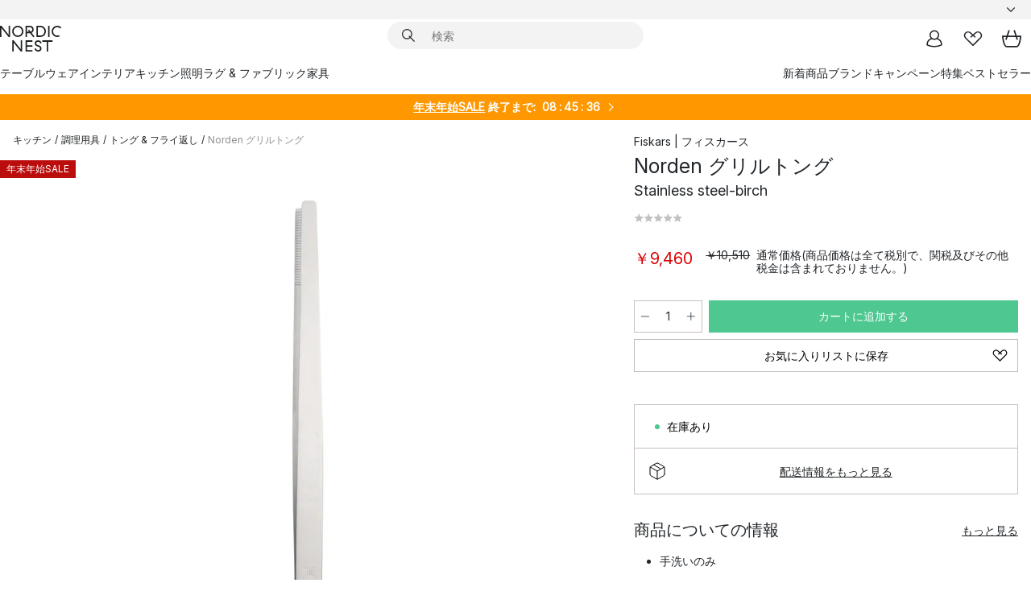

--- FILE ---
content_type: text/html; charset=utf-8
request_url: https://www.nordicnest.jp/brands/fiskars/norden-grill-tongs/
body_size: 59393
content:
<!DOCTYPE html><html lang="ja-JP"><head><script>(function(w,i,g){w[g]=w[g]||[];if(typeof w[g].push=='function')w[g].push(i)})
(window,'GTM-WRL99SXS','google_tags_first_party');</script><script>(function(w,d,s,l){w[l]=w[l]||[];(function(){w[l].push(arguments);})('set', 'developer_id.dY2E1Nz', true);
		var f=d.getElementsByTagName(s)[0],
		j=d.createElement(s);j.async=true;j.src='/securemetrics/';
		f.parentNode.insertBefore(j,f);
		})(window,document,'script','dataLayer');</script><meta name="viewport" content="width=device-width, initial-scale=1"/><link rel="preload" as="image" imageSrcSet="/assets/blobs/fiskars-norden-stainless-steel-birch/574572-01_1_ProductImageMain-8cd976dad7.jpeg?preset=medium 960w,/assets/blobs/fiskars-norden-stainless-steel-birch/574572-01_1_ProductImageMain-8cd976dad7.jpeg?preset=medium&amp;dpr=1.5 1440w,/assets/blobs/fiskars-norden-stainless-steel-birch/574572-01_1_ProductImageMain-8cd976dad7.jpeg?preset=medium&amp;dpr=2 1920w" imageSizes="40vw"/><script type="module" src="/static/runtime.1c6cd4d0e538c820.js" async=""></script><script type="module" src="/static/main.1e5554d967e43fd3.js" async=""></script><script type="module" src="/static/vendor.7f95a0690cc7c913.js" async=""></script><meta name="theme-color" content="#000"/><title> Fiskars | フィスカース からのNorden グリルトング - NordicNest.jp</title><meta data-excite="true" name="description" content="Fiskars | フィスカース からのNorden グリルトングをNordic Nestでお買い物。✓ 365日の返品ポリシー ✓日本へ直送 ✓迅速な配送"/><meta data-excite="true" property="og:description" content="Fiskars | フィスカース からのNorden グリルトングをNordic Nestでお買い物。✓ 365日の返品ポリシー ✓日本へ直送 ✓迅速な配送"/><meta data-excite="true" property="og:image" content="/assets/blobs/fiskars-norden-stainless-steel-birch/574572-01_1_ProductImageMain-8cd976dad7.jpeg"/><link rel="canonical" href="https://www.nordicnest.jp/brands/fiskars/norden-grill-tongs/" data-excite="true"/><link rel="og:url" href="https://www.nordicnest.jp/brands/fiskars/norden-grill-tongs/" data-excite="true"/><link rel="manifest" href="/webappmanifest" crossorigin="use-credentials"/></head><script type="text/javascript">window.dataLayer = window.dataLayer || [];

            function gtag(){ dataLayer.push(arguments); }
            
            // Set default consent to 'denied' as a placeholder
            
            // Determine actual values based on customer's own requirements
            
            gtag('consent', 'default', {
            
            'ad_storage': 'denied',
            
            'ad_user_data': 'denied',
            
            'ad_personalization': 'denied',
            
            'analytics_storage': 'denied',
            
            'wait_for_update': 500
            
            });
            
            gtag('set', 'ads_data_redaction', true);</script><script id="CookieConsent" type="text/javascript" data-culture="JA" src="https://policy.app.cookieinformation.com/uc.js" data-gcm-version="2.0"></script><link rel="stylesheet" href="/static/main.ce45a92616384d33.css"/><link rel="stylesheet" href="/static/vendor.c7c4a3e591ac7730.css"/><script>(function(w,d,s,l,i){w[l]=w[l]||[];w[l].push({'gtm.start':
new Date().getTime(),event:'gtm.js'});var f=d.getElementsByTagName(s)[0],
j=d.createElement(s),dl=l!='dataLayer'?'&l='+l:'';j.defer=true;j.src=
'https://www.googletagmanager.com/gtm.js?id='+i+dl;f.parentNode.insertBefore(j,f);
})(window,document,'script','dataLayer','GTM-WRL99SXS');</script><script>document.addEventListener('load',function(e) {  if (e.target instanceof HTMLImageElement){ e.target.style.opacity = '1'}},{ capture: true });</script><div id="container"><style data-glitz="">.a{color:inherit}.b{background-color:#F3F3F3}</style><div class="a b"><style data-glitz="">.c{z-index:6}.d{height:24px}.e{position:relative}.f{align-items:center;-webkit-box-align:center}.g{grid-template-columns:1fr auto 1fr;-ms-grid-columns:1fr auto 1fr}.h{grid-template-areas:"left center right"}.i{display:-ms-grid;display:grid}.k{width:100%}.o{padding-right:16px}.p{padding-left:16px}@media (min-width: 1281px){.j{height:30px}.l{max-width:1440px}.m{margin-right:auto}.n{margin-left:auto}.q{padding-right:40px}.r{padding-left:40px}}</style><div class="c d e f g h i j k l m n o p q r"><style data-glitz="">.s{max-width:500px}.t{justify-content:center;-webkit-box-pack:center}.u{height:inherit}.v{display:-webkit-box;display:-moz-box;display:-ms-flexbox;display:-webkit-flex;display:flex}.w{grid-area:center}</style><div class="s k t u v w e"><style data-glitz="">.x{gap:8px}.y{font-size:12px}.z{pointer-events:none}.a0{will-change:transform, opacity}.a1{transform:translateY(50%)}.a2{bottom:0}.a3{position:absolute}.a4{opacity:0}</style><div class="a x y t f v u z a0 a1 a2 a3 a4"><style data-glitz="">.a5{width:24px}.a6{color:#ff9800}.a7{min-width:1.5em}.a8{min-height:1.5em}.a9{display:block}</style><svg xmlns="http://www.w3.org/2000/svg" fill="none" stroke="currentColor" stroke-linecap="square" stroke-width="1.5" viewBox="0 0 24 24" class="d a5 a6 a7 a8 a9"><path d="m4.5 11.25 5.25 5.25 9-9"></path></svg><style data-glitz="">.aa{white-space:nowrap}.ab{margin-bottom:0}.ae{line-height:1.7142857142857142}@media (min-width: 1281px){.ac{margin-bottom:0}}</style><p class="aa y ab ac ae">19,900円以上のお買い物で送料無料</p></div><div class="a x y t f v u z a0 a1 a2 a3 a4"><svg xmlns="http://www.w3.org/2000/svg" fill="none" stroke="currentColor" stroke-linecap="square" stroke-width="1.5" viewBox="0 0 24 24" class="d a5 a6 a7 a8 a9"><path d="m4.5 11.25 5.25 5.25 9-9"></path></svg><p class="aa y ab ac ae">365日返品ポリシー</p></div></div><style data-glitz="">.af{justify-self:end;-ms-grid-column-align:end}.ag{grid-area:right}.ah{height:100%}.ai{font-size:14px}.aj{text-transform:capitalize}.ak{flex-direction:column;-webkit-box-orient:vertical;-webkit-box-direction:normal}</style><div value="ja-JP" options="" class="af ag ah ai aj ak v"><input type="hidden" value="ja-JP"/><style data-glitz="">.al{border-bottom-color:transparent}.am{border-bottom-style:solid}.an{border-bottom-width:0}.ao{border-top-color:transparent}.ap{border-top-style:solid}.aq{border-top-width:0}.ar{border-right-color:transparent}.as{border-right-style:solid}.at{border-right-width:0}.au{border-left-color:transparent}.av{border-left-style:solid}.aw{border-left-width:0}.b9{background-color:transparent}.ba{font-weight:bold}.bb{padding-right:0}.bc{padding-left:0}.bd{line-height:24px}.be{padding-bottom:3px}.bf{padding-top:3px}.bg{z-index:4}.bh{cursor:pointer}.bi{justify-content:space-between;-webkit-box-pack:justify}.bj{user-select:none;-webkit-user-select:none;-ms-user-select:none}.bk{font-variant:inherit}.bl{font-style:inherit}@media (min-width: 1281px){.ax{border-bottom-color:transparent}.ay{border-bottom-style:solid}.az{border-bottom-width:0}.b0{border-top-color:transparent}.b1{border-top-style:solid}.b2{border-top-width:0}.b3{border-right-color:transparent}.b4{border-right-style:solid}.b5{border-right-width:0}.b6{border-left-color:transparent}.b7{border-left-style:solid}.b8{border-left-width:0}}</style><button id=":Rehc:-button" role="combobox" aria-haspopup="listbox" aria-expanded="false" aria-controls=":Rehc:-listbox" aria-label="Missing translation for selectAnOption" tabindex="0" class="al am an ao ap aq ar as at au av aw ax ay az b0 b1 b2 b3 b4 b5 b6 b7 b8 b9 ba bb bc bd y be bf ah bg bh f bi v a bj bk bl"><style data-glitz="">.bm{font-weight:500}.bn{overflow:hidden}.bo{text-overflow:ellipsis}</style><span class="ah bm k f v bn bo aa"></span><style data-glitz="">.bp{margin-left:8px}.bq{flex-shrink:0}.br{width:1.5em}.bs{height:1.5em}</style><svg xmlns="http://www.w3.org/2000/svg" fill="none" viewBox="0 0 24 24" aria-hidden="true" class="y bp bq br bs a9"><path stroke="currentColor" stroke-linecap="round" stroke-linejoin="round" stroke-width="1.5" d="m6 9 6 6 6-6"></path></svg></button><style data-glitz="">.bt{z-index:5}</style><div class="bt e"></div></div></div></div><style data-glitz="">.bu{z-index:3}.bv{top:-1px}.bw{background-color:#FFFFFF}.bx{position:-webkit-sticky;position:sticky}.by{height:auto}.bz{align-items:inherit;-webkit-box-align:inherit}</style><header class="bu bv bw bx by bz ak"><style data-glitz="">@media (min-width: 1281px){.c0{height:66px}}</style><div class="e bi f g i c0 q r k l m n"><style data-glitz="">.c1{justify-self:flex-start}</style><div class="c1 f v"><style data-glitz="">.c5{text-decoration:none}.c2:visited{color:inherit}.c3:hover{color:inherit}.c4:hover{text-decoration:none}</style><a aria-label="スタートページ" class="c2 c3 c4 c5 a" data-spa-link="true" href="/brands/fiskars/norden-grill-tongs/"><style data-glitz="">.c6{height:32px}.c7{width:auto}</style><svg xmlns="http://www.w3.org/2000/svg" viewBox="0 0 114.24 48" class="c6 c7 a9"><path d="M87.093 48V29.814h-8.185V27.13h19.078v2.684h-8.215V48Zm-17.823-.239a6.4 6.4 0 0 1-1.92-.8 6.1 6.1 0 0 1-1.637-1.535 7 7 0 0 1-1.115-2.4l2.351-1.253a4.9 4.9 0 0 0 1.458 2.639 4.1 4.1 0 0 0 2.8.91 3.93 3.93 0 0 0 2.559-.776 2.72 2.72 0 0 0 .952-2.236 2.8 2.8 0 0 0-.312-1.386 3 3 0 0 0-.834-.939 4.6 4.6 0 0 0-1.175-.626q-.654-.238-1.369-.478-1.012-.328-2.112-.759A8.4 8.4 0 0 1 66.9 37a5.5 5.5 0 0 1-1.488-1.714 5.06 5.06 0 0 1-.581-2.519 5.5 5.5 0 0 1 .506-2.4 5.15 5.15 0 0 1 1.369-1.774 6 6 0 0 1 2.012-1.093 7.7 7.7 0 0 1 2.4-.372 6.5 6.5 0 0 1 4.167 1.342 7.07 7.07 0 0 1 2.381 3.667l-2.531 1.013a4.5 4.5 0 0 0-1.517-2.563 4.17 4.17 0 0 0-2.559-.775 3.67 3.67 0 0 0-2.649.864 2.83 2.83 0 0 0-.893 2.117 2.5 2.5 0 0 0 .312 1.3 3 3 0 0 0 .863.91 5.8 5.8 0 0 0 1.31.67q.759.284 1.622.581 1.221.417 2.277.88a7 7 0 0 1 1.83 1.133 4.8 4.8 0 0 1 1.221 1.625 5.5 5.5 0 0 1 .446 2.326 6.1 6.1 0 0 1-.5 2.578 5.2 5.2 0 0 1-1.355 1.8 5.5 5.5 0 0 1-1.965 1.058 7.9 7.9 0 0 1-2.345.346 8.6 8.6 0 0 1-1.964-.239ZM38.822 48l-13.3-16.547V48H22.84V27.13h2.678l13.3 16.577V27.13H41.5V48Zm8.905 0V27.13h12.8v2.683H50.406v6.411h10.119v2.683H50.406v6.41h10.119V48Zm14.54-26.453-6.059-7.533h-5.8v6.857h-2.682V0h8.007a7.4 7.4 0 0 1 2.8.522 6.7 6.7 0 0 1 2.217 1.461A6.9 6.9 0 0 1 62.221 4.2a7.2 7.2 0 0 1 .536 2.8 7 7 0 0 1-1 3.757 6.7 6.7 0 0 1-2.693 2.474l5.331 6.6-2.129 1.712ZM50.406 11.33h3.66L52.22 9.022l2.08-1.669 2.976 3.708A4.2 4.2 0 0 0 59.3 9.54a4.23 4.23 0 0 0 .774-2.534 4.35 4.35 0 0 0-.343-1.744 4.3 4.3 0 0 0-.931-1.371A4.2 4.2 0 0 0 57.415 3a4.5 4.5 0 0 0-1.681-.313h-5.328Zm52.406 8.75a10 10 0 0 1-3.259-2.191 10.4 10.4 0 0 1-2.188-3.309 10.6 10.6 0 0 1-.8-4.145 10.6 10.6 0 0 1 .8-4.144 10.4 10.4 0 0 1 2.188-3.309 9.9 9.9 0 0 1 3.273-2.191A10.5 10.5 0 0 1 106.918 0a9.9 9.9 0 0 1 4.048.805 12 12 0 0 1 3.274 2.146l-1.22 2.534a10 10 0 0 0-.9-.833 10.5 10.5 0 0 0-1.768-1.165 7.54 7.54 0 0 0-3.556-.8 7.8 7.8 0 0 0-2.991.567 7.2 7.2 0 0 0-2.4 1.579 7.3 7.3 0 0 0-1.591 2.445 8.35 8.35 0 0 0-.581 3.16 8.35 8.35 0 0 0 .581 3.161 7.3 7.3 0 0 0 1.591 2.444 7.2 7.2 0 0 0 2.4 1.58 7.8 7.8 0 0 0 2.991.567 9.6 9.6 0 0 0 1.859-.179 8.5 8.5 0 0 0 1.98-.686l.476 2.684a17 17 0 0 1-2.262.656 10.37 10.37 0 0 1-6.042-.581Zm-13.054.791V0h2.678v20.87Zm-21.665 0V0h7.143a10.7 10.7 0 0 1 4.107.79 10.2 10.2 0 0 1 3.3 2.176 9.9 9.9 0 0 1 2.188 3.294 10.9 10.9 0 0 1 .789 4.174 10.9 10.9 0 0 1-.789 4.174 10 10 0 0 1-2.185 3.292 10.2 10.2 0 0 1-3.3 2.176 10.7 10.7 0 0 1-4.107.79Zm2.678-2.684h4.464a8.3 8.3 0 0 0 3.081-.566 7.2 7.2 0 0 0 2.44-1.595 7.4 7.4 0 0 0 1.607-2.46 8.3 8.3 0 0 0 .581-3.13 8.2 8.2 0 0 0-.581-3.116 7.26 7.26 0 0 0-4.047-4.055 8.1 8.1 0 0 0-3.081-.581h-4.464ZM15.982 20.87 2.678 4.323V20.87H0V0h2.678l13.3 16.577V0h2.678v20.87Zm13.074-.791a9.96 9.96 0 0 1-5.491-5.5 10.8 10.8 0 0 1-.789-4.145 10.8 10.8 0 0 1 .789-4.144 9.95 9.95 0 0 1 5.491-5.5A10.7 10.7 0 0 1 33.194 0a10.85 10.85 0 0 1 4.152.791 9.9 9.9 0 0 1 3.3 2.19 10.2 10.2 0 0 1 2.173 3.31 10.8 10.8 0 0 1 .789 4.144 10.8 10.8 0 0 1-.789 4.145 10.2 10.2 0 0 1-2.173 3.309 9.9 9.9 0 0 1-3.3 2.191 10.8 10.8 0 0 1-4.152.79 10.7 10.7 0 0 1-4.138-.791M30.1 3.264a7.19 7.19 0 0 0-4.063 4.07 8.2 8.2 0 0 0-.58 3.1 8.2 8.2 0 0 0 .58 3.1A7.18 7.18 0 0 0 30.1 17.6a8.53 8.53 0 0 0 6.191 0 7.18 7.18 0 0 0 4.063-4.069 8.2 8.2 0 0 0 .581-3.1 8.2 8.2 0 0 0-.581-3.1 7.19 7.19 0 0 0-4.063-4.07 8.53 8.53 0 0 0-6.191 0Z" style="fill:#1e2022"></path></svg></a></div><style data-glitz="">.c8{transition-timing-function:ease-out}.c9{transition-duration:200ms}.ca{transition-property:background, box-shadow;-webkit-transition-property:background, box-shadow;-moz-transition-property:background, box-shadow}.cb{z-index:1}@media (min-width: 1281px){.cc{width:400px}.cd{align-items:center;-webkit-box-align:center}}</style><form role="search" class="c8 c9 ca k e cb v cc cd" action=""><style data-glitz="">.ce{border-bottom-width:thin}.cf{border-top-width:thin}.cg{border-right-width:thin}.ch{border-left-width:thin}.ci{height:34px}.cj{border-radius:50px}.co{transition-property:background-color;-webkit-transition-property:background-color;-moz-transition-property:background-color}@media (max-width: 1280px){.ck{border-bottom-color:transparent}.cl{margin-bottom:8px}.cm{margin-right:12px}.cn{margin-left:12px}}</style><div class="b am al ce ap ao cf as ar cg av au ch ci cb k f v cj ck cl cm cn c8 c9 co"><style data-glitz="">.cp{padding-bottom:0}.cq{padding-top:0}.cr{border-radius:0}.cs{text-transform:initial}.cz{font-size:16px}.d0{transition-property:color, background, opacity, border-color;-webkit-transition-property:color, background, opacity, border-color;-moz-transition-property:color, background, opacity, border-color}.d1{border-bottom-width:1px}.d2{border-top-width:1px}.d3{border-right-width:1px}.d4{border-left-width:1px}@media (hover: hover){.ct:hover{border-bottom-color:transparent}.cu:hover{border-top-color:transparent}.cv:hover{border-right-color:transparent}.cw:hover{border-left-color:transparent}.cx:hover{background-color:transparent}.cy:hover{color:inherit}}</style><button tabindex="0" type="submit" aria-label="検索" data-test-id="quick-search-btn" class="bp cp cq bb bc bq cr a b9 cs f t v ct cu cv cw cx cy bd cz c8 c9 d0 al am d1 ao ap d2 ar as d3 au av d4 bj bk bl"><style data-glitz="">.d5{margin-bottom:8px}.d6{margin-top:8px}.d7{margin-right:8px}.d8{height:16px}.d9{width:16px}</style><svg xmlns="http://www.w3.org/2000/svg" viewBox="0 0 26.414 26.414" class="d5 d6 d7 bp d8 d9 a9"><defs><style>.search_svg__a{fill:none;stroke:#1e2022;stroke-linecap:square;stroke-miterlimit:10;stroke-width:2px}</style></defs><g transform="translate(1 1)"><circle cx="9.5" cy="9.5" r="9.5" class="search_svg__a"></circle><path d="m14 14 10 10" class="search_svg__a"></path></g></svg></button><style data-glitz="">.db{flex-grow:1;-webkit-box-flex:1}.dh{border-bottom-style:none}.di{border-top-style:none}.dj{border-right-style:none}.dk{border-left-style:none}.dl{padding-left:12px}.da::-webkit-search-cancel-button{display:none}.dc:focus{outline-style:none}.dd:focus{border-bottom-style:none}.de:focus{border-top-style:none}.df:focus{border-right-style:none}.dg:focus{border-left-style:none}</style><input tabindex="0" aria-label="検索" aria-disabled="false" role="combobox" type="search" autoComplete="off" aria-autocomplete="list" aria-activedescendant="-1-item-" aria-expanded="false" aria-controls="suggestions" aria-owns="suggestions" placeholder="検索" data-test-id="quick-search-input" class="da db dc dd de df dg dh di dj dk b9 u k dl ai" name="q" value=""/><style data-glitz="">.dm{visibility:hidden}</style><button type="button" tabindex="0" aria-label="閉じる" class="d7 cp cq bb bc bq dm cr a b9 cs f t v ct cu cv cw cx cy bd cz c8 c9 d0 al am d1 ao ap d2 ar as d3 au av d4 bj bk bl"><svg xmlns="http://www.w3.org/2000/svg" viewBox="0 0 32 32" class="d5 d6 d7 bp d8 d9 a9"><path fill="none" stroke="currentColor" stroke-linecap="square" stroke-miterlimit="10" stroke-width="2" d="m16 16-8.657 8.656L16 16 7.343 7.343 16 16l8.656-8.657L16 16l8.657 8.657z"></path></svg></button></div><style data-glitz="">.dn{left:12px}.do{top:40px}.dp{width:calc(100% - 24px)}.dq{border-radius:16px}.dt{transition-property:border-color, box-shadow;-webkit-transition-property:border-color, box-shadow;-moz-transition-property:border-color, box-shadow}.du{height:0}.dv{background-color:white}@media (min-width: 1281px){.dr{left:0}.ds{width:100%}}</style><div class="dn do dp a3 an am al aq ap ao at as ar aw av au dq dr ds c8 c9 dt du bn dv b2"><style data-glitz="">.dw{padding-bottom:16px}.dx{padding-top:8px}</style><div class="dw dx"></div></div></form><style data-glitz="">.dy{justify-self:flex-end}</style><div class="dy f v"><style data-glitz="">.dz{padding-bottom:11px}.e0{padding-top:11px}.e1{padding-right:11px}.e2{padding-left:11px}</style><a aria-label="マイページ" data-test-id="my-pages-button" class="cr a b9 cs f t v ct cu cv cw cx cy bd cz dz e0 e1 e2 c8 c9 d0 al am d1 ao ap d2 ar as d3 au av d4 c3 c4 c5" data-spa-link="true" href=""><svg xmlns="http://www.w3.org/2000/svg" viewBox="0 0 32 32" data-test-id="my-pages-link" class="br bs a9"><defs><style>.user_svg__a{fill:none;stroke:#1e2022;stroke-miterlimit:10;stroke-width:2px}</style></defs><circle cx="7" cy="7" r="7" class="user_svg__a" transform="translate(9 3)"></circle><path d="M12.007 15.645A11.44 11.44 0 0 0 4 26.375 27 27 0 0 0 16 29a27 27 0 0 0 12-2.625 11.44 11.44 0 0 0-8-10.73" class="user_svg__a"></path></svg></a><style data-glitz="">.e3{overflow:visible}</style><a aria-label="お気に入り" class="e3 e cr a b9 cs f t v ct cu cv cw cx cy bd cz dz e0 e1 e2 c8 c9 d0 al am d1 ao ap d2 ar as d3 au av d4 c3 c4 c5" data-spa-link="true" href=""><svg xmlns="http://www.w3.org/2000/svg" fill="none" viewBox="0 0 32 32" data-test-id="my-wishlist-link" class="br bs a9"><path stroke="currentColor" stroke-linecap="square" stroke-miterlimit="10" stroke-width="2" d="m13 13 7.071-6.317a5.866 5.866 0 0 1 8.225 0 5.7 5.7 0 0 1 0 8.127L15.959 27 3.7 14.81a5.7 5.7 0 0 1 0-8.127 5.866 5.866 0 0 1 8.225 0S16.582 10.533 19 13"></path></svg></a><button aria-label="カート" title="0 個のアイテムが入っています。" data-test-id="header-cart-icon" class="e3 e cr a b9 cs f t v ct cu cv cw cx cy bd cz dz e0 e1 e2 c8 c9 d0 al am d1 ao ap d2 ar as d3 au av d4 bj bk bl"><svg xmlns="http://www.w3.org/2000/svg" fill="none" viewBox="0 0 28.138 25.265" data-test-id="minicart-link" class="br bs a9"><g stroke="currentColor" stroke-linecap="square" stroke-miterlimit="10" stroke-width="2"><path d="m18.069 1.265 4 12M10.069 1.265l-4 12M1.069 9.265h26s-1 15-6 15h-14c-5 0-6-15-6-15Z"></path></g></svg></button></div></div><style data-glitz="">.e4{min-height:44px}</style><nav class="e4 k dw dx"><div class="bi v q r k l m n"><style data-glitz="">.e5{gap:24px}.e6{list-style:none}.e7{margin-top:0}.e8{margin-right:0}.e9{margin-left:0}</style><ul class="e5 v e6 cp cq bb bc ab e7 e8 e9"><li><style data-glitz="">.ea:hover{text-decoration:underline}</style><a data-test-id="product-category-tabs" class="ea aa a9 bm ai c2 c3 c5 a" data-spa-link="true" href="/tableware/">テーブルウェア</a></li><li><a data-test-id="product-category-tabs" class="ea aa a9 bm ai c2 c3 c5 a" data-spa-link="true" href="/home-accessories/">インテリア</a></li><li><a data-test-id="product-category-tabs" class="ea aa a9 bm ai c2 c3 c5 a" data-spa-link="true" href="/cookware-kitchen-accessories/">キッチン</a></li><li><a data-test-id="product-category-tabs" class="ea aa a9 bm ai c2 c3 c5 a" data-spa-link="true" href="/lighting/">照明</a></li><li><a data-test-id="product-category-tabs" class="ea aa a9 bm ai c2 c3 c5 a" data-spa-link="true" href="/rugs-textiles/">ラグ &amp; ファブリック</a></li><li><a data-test-id="product-category-tabs" class="ea aa a9 bm ai c2 c3 c5 a" data-spa-link="true" href="/furniture/">家具</a></li></ul><ul class="e5 v e6 cp cq bb bc ab e7 e8 e9"><li><a class="bm ea aa a9 ai c2 c3 c5 a" data-spa-link="true" href="/new-arrivals/?sortBy=new">新着商品</a></li><li><a class="bm ea aa a9 ai c2 c3 c5 a" data-spa-link="true" href="/brands/">ブランド</a></li><li><a class="bm ea aa a9 ai c2 c3 c5 a" data-spa-link="true" href="/special-offers/">キャンペーン</a></li><li><a class="bm ea aa a9 ai c2 c3 c5 a" data-spa-link="true" href="/inspiration-tips/">特集</a></li><li><a class="bm ea aa a9 ai c2 c3 c5 a" data-spa-link="true" href="/bestsellers/">ベストセラー</a></li></ul></div></nav></header><div style="display:contents"><style data-glitz="">.ed{width:440px}.ee{top:0}.ef{left:100%}.eg{will-change:transform}.eh{max-width:100%}.ei{position:fixed}@media (min-width: 1281px){.eb{display:none}.ec{width:auto}}</style><div class="bw bn eb ec ed a2 ee ef eg eh ak v ei"><style data-glitz="">.ej{padding-bottom:4px}.ek{padding-top:4px}</style><div class="ej ek a9 e"><style data-glitz="">.el{transform:translate(-50%, -50%)}.em{top:50%}.en{left:50%}</style><svg xmlns="http://www.w3.org/2000/svg" viewBox="0 0 114.24 48" class="el em en a3 c6 c7 a9"><path d="M87.093 48V29.814h-8.185V27.13h19.078v2.684h-8.215V48Zm-17.823-.239a6.4 6.4 0 0 1-1.92-.8 6.1 6.1 0 0 1-1.637-1.535 7 7 0 0 1-1.115-2.4l2.351-1.253a4.9 4.9 0 0 0 1.458 2.639 4.1 4.1 0 0 0 2.8.91 3.93 3.93 0 0 0 2.559-.776 2.72 2.72 0 0 0 .952-2.236 2.8 2.8 0 0 0-.312-1.386 3 3 0 0 0-.834-.939 4.6 4.6 0 0 0-1.175-.626q-.654-.238-1.369-.478-1.012-.328-2.112-.759A8.4 8.4 0 0 1 66.9 37a5.5 5.5 0 0 1-1.488-1.714 5.06 5.06 0 0 1-.581-2.519 5.5 5.5 0 0 1 .506-2.4 5.15 5.15 0 0 1 1.369-1.774 6 6 0 0 1 2.012-1.093 7.7 7.7 0 0 1 2.4-.372 6.5 6.5 0 0 1 4.167 1.342 7.07 7.07 0 0 1 2.381 3.667l-2.531 1.013a4.5 4.5 0 0 0-1.517-2.563 4.17 4.17 0 0 0-2.559-.775 3.67 3.67 0 0 0-2.649.864 2.83 2.83 0 0 0-.893 2.117 2.5 2.5 0 0 0 .312 1.3 3 3 0 0 0 .863.91 5.8 5.8 0 0 0 1.31.67q.759.284 1.622.581 1.221.417 2.277.88a7 7 0 0 1 1.83 1.133 4.8 4.8 0 0 1 1.221 1.625 5.5 5.5 0 0 1 .446 2.326 6.1 6.1 0 0 1-.5 2.578 5.2 5.2 0 0 1-1.355 1.8 5.5 5.5 0 0 1-1.965 1.058 7.9 7.9 0 0 1-2.345.346 8.6 8.6 0 0 1-1.964-.239ZM38.822 48l-13.3-16.547V48H22.84V27.13h2.678l13.3 16.577V27.13H41.5V48Zm8.905 0V27.13h12.8v2.683H50.406v6.411h10.119v2.683H50.406v6.41h10.119V48Zm14.54-26.453-6.059-7.533h-5.8v6.857h-2.682V0h8.007a7.4 7.4 0 0 1 2.8.522 6.7 6.7 0 0 1 2.217 1.461A6.9 6.9 0 0 1 62.221 4.2a7.2 7.2 0 0 1 .536 2.8 7 7 0 0 1-1 3.757 6.7 6.7 0 0 1-2.693 2.474l5.331 6.6-2.129 1.712ZM50.406 11.33h3.66L52.22 9.022l2.08-1.669 2.976 3.708A4.2 4.2 0 0 0 59.3 9.54a4.23 4.23 0 0 0 .774-2.534 4.35 4.35 0 0 0-.343-1.744 4.3 4.3 0 0 0-.931-1.371A4.2 4.2 0 0 0 57.415 3a4.5 4.5 0 0 0-1.681-.313h-5.328Zm52.406 8.75a10 10 0 0 1-3.259-2.191 10.4 10.4 0 0 1-2.188-3.309 10.6 10.6 0 0 1-.8-4.145 10.6 10.6 0 0 1 .8-4.144 10.4 10.4 0 0 1 2.188-3.309 9.9 9.9 0 0 1 3.273-2.191A10.5 10.5 0 0 1 106.918 0a9.9 9.9 0 0 1 4.048.805 12 12 0 0 1 3.274 2.146l-1.22 2.534a10 10 0 0 0-.9-.833 10.5 10.5 0 0 0-1.768-1.165 7.54 7.54 0 0 0-3.556-.8 7.8 7.8 0 0 0-2.991.567 7.2 7.2 0 0 0-2.4 1.579 7.3 7.3 0 0 0-1.591 2.445 8.35 8.35 0 0 0-.581 3.16 8.35 8.35 0 0 0 .581 3.161 7.3 7.3 0 0 0 1.591 2.444 7.2 7.2 0 0 0 2.4 1.58 7.8 7.8 0 0 0 2.991.567 9.6 9.6 0 0 0 1.859-.179 8.5 8.5 0 0 0 1.98-.686l.476 2.684a17 17 0 0 1-2.262.656 10.37 10.37 0 0 1-6.042-.581Zm-13.054.791V0h2.678v20.87Zm-21.665 0V0h7.143a10.7 10.7 0 0 1 4.107.79 10.2 10.2 0 0 1 3.3 2.176 9.9 9.9 0 0 1 2.188 3.294 10.9 10.9 0 0 1 .789 4.174 10.9 10.9 0 0 1-.789 4.174 10 10 0 0 1-2.185 3.292 10.2 10.2 0 0 1-3.3 2.176 10.7 10.7 0 0 1-4.107.79Zm2.678-2.684h4.464a8.3 8.3 0 0 0 3.081-.566 7.2 7.2 0 0 0 2.44-1.595 7.4 7.4 0 0 0 1.607-2.46 8.3 8.3 0 0 0 .581-3.13 8.2 8.2 0 0 0-.581-3.116 7.26 7.26 0 0 0-4.047-4.055 8.1 8.1 0 0 0-3.081-.581h-4.464ZM15.982 20.87 2.678 4.323V20.87H0V0h2.678l13.3 16.577V0h2.678v20.87Zm13.074-.791a9.96 9.96 0 0 1-5.491-5.5 10.8 10.8 0 0 1-.789-4.145 10.8 10.8 0 0 1 .789-4.144 9.95 9.95 0 0 1 5.491-5.5A10.7 10.7 0 0 1 33.194 0a10.85 10.85 0 0 1 4.152.791 9.9 9.9 0 0 1 3.3 2.19 10.2 10.2 0 0 1 2.173 3.31 10.8 10.8 0 0 1 .789 4.144 10.8 10.8 0 0 1-.789 4.145 10.2 10.2 0 0 1-2.173 3.309 9.9 9.9 0 0 1-3.3 2.191 10.8 10.8 0 0 1-4.152.79 10.7 10.7 0 0 1-4.138-.791M30.1 3.264a7.19 7.19 0 0 0-4.063 4.07 8.2 8.2 0 0 0-.58 3.1 8.2 8.2 0 0 0 .58 3.1A7.18 7.18 0 0 0 30.1 17.6a8.53 8.53 0 0 0 6.191 0 7.18 7.18 0 0 0 4.063-4.069 8.2 8.2 0 0 0 .581-3.1 8.2 8.2 0 0 0-.581-3.1 7.19 7.19 0 0 0-4.063-4.07 8.53 8.53 0 0 0-6.191 0Z" style="fill:#1e2022"></path></svg><style data-glitz="">.eo{float:right}</style><button class="eo cr a b9 cs f t v ct cu cv cw cx cy bd cz dz e0 e1 e2 c8 c9 d0 al am d1 ao ap d2 ar as d3 au av d4 bn e bj bk bl"><svg xmlns="http://www.w3.org/2000/svg" viewBox="0 0 32 32" class="br bs a9"><path fill="none" stroke="currentColor" stroke-linecap="square" stroke-miterlimit="10" stroke-width="2" d="m16 16-8.657 8.656L16 16 7.343 7.343 16 16l8.656-8.657L16 16l8.657 8.657z"></path></svg></button></div><style data-glitz="">.ep{grid-template-columns:repeat(2, 1fr);-ms-grid-columns:repeat(2, 1fr)}</style><div class="ep i"><style data-glitz="">.er{padding-bottom:12px}.es{padding-top:12px}.et{transition-duration:300ms}.eu{padding-right:23px}.ev{padding-left:23px}.ew{color:black}.f3{border-bottom-color:#bbbcbc}.f4{border-top-color:#bbbcbc}.f5{border-right-color:#bbbcbc}.f6{border-left-color:#bbbcbc}.eq:focus-visible{outline-offset:-2px}@media (hover: hover){.ex:hover{border-bottom-color:#bbbcbc}.ey:hover{border-top-color:#bbbcbc}.ez:hover{border-right-color:#bbbcbc}.f0:hover{border-left-color:#bbbcbc}.f1:hover{background-color:#f5f5f5}.f2:hover{color:black}}</style><button class="bw eq er es an aq at aw cs co et bm ai f t v bd eu ev cr ew ex ey ez f0 f1 f2 c8 f3 am f4 ap f5 as f6 av bj bk bl">商品</button><style data-glitz="">.f7{background-color:#ebebeb}</style><button class="f7 eq er es an aq at aw cs co et bm ai f t v bd eu ev cr ew ex ey ez f0 f1 f2 c8 f3 am f4 ap f5 as f6 av bj bk bl">他</button></div><style data-glitz="">.f8{overflow-x:hidden}</style><nav class="ah f8 e db"><style data-glitz="">.f9{will-change:opacity, transform}</style><div class="f9 ak v a2 ee ah k a3"><style data-glitz="">.fa{overflow-y:auto}.fb{-webkit-overflow-scrolling:touch}</style><ul class="fa fb e6 cp cq bb bc ab e7 e8 e9"><style data-glitz="">@media (max-width: 1280px){.fc{border-bottom-style:solid}.fd{border-bottom-width:1px}.fe{border-bottom-color:#f5f5f5}}</style><li class="fc fd fe"><style data-glitz="">.ff{padding-right:24px}.fg{padding-left:24px}@media (max-width: 1280px){.fh{padding-bottom:16px}.fi{padding-top:16px}.fj{padding-right:24px}.fk{padding-left:24px}.fl{font-size:16px}.fm{font-weight:500}}</style><a data-test-id="sidebar-product-category" class="er es ff fg aa k f bi v fh fi fj fk fl fm c2 c3 c4 c5 a" data-spa-link="true" href="/tableware/">テーブルウェア<style data-glitz="">.fn{transform:rotate(270deg)}</style><svg xmlns="http://www.w3.org/2000/svg" fill="none" viewBox="0 0 24 24" class="y fn br bs a9"><path fill="currentColor" d="M4.943 9.75 6 8.693l6 6 6-6 1.058 1.057L12 16.808z"></path></svg></a></li><li class="fc fd fe"><a data-test-id="sidebar-product-category" class="er es ff fg aa k f bi v fh fi fj fk fl fm c2 c3 c4 c5 a" data-spa-link="true" href="/home-accessories/">インテリア<svg xmlns="http://www.w3.org/2000/svg" fill="none" viewBox="0 0 24 24" class="y fn br bs a9"><path fill="currentColor" d="M4.943 9.75 6 8.693l6 6 6-6 1.058 1.057L12 16.808z"></path></svg></a></li><li class="fc fd fe"><a data-test-id="sidebar-product-category" class="er es ff fg aa k f bi v fh fi fj fk fl fm c2 c3 c4 c5 a" data-spa-link="true" href="/cookware-kitchen-accessories/">キッチン<svg xmlns="http://www.w3.org/2000/svg" fill="none" viewBox="0 0 24 24" class="y fn br bs a9"><path fill="currentColor" d="M4.943 9.75 6 8.693l6 6 6-6 1.058 1.057L12 16.808z"></path></svg></a></li><li class="fc fd fe"><a data-test-id="sidebar-product-category" class="er es ff fg aa k f bi v fh fi fj fk fl fm c2 c3 c4 c5 a" data-spa-link="true" href="/lighting/">照明<svg xmlns="http://www.w3.org/2000/svg" fill="none" viewBox="0 0 24 24" class="y fn br bs a9"><path fill="currentColor" d="M4.943 9.75 6 8.693l6 6 6-6 1.058 1.057L12 16.808z"></path></svg></a></li><li class="fc fd fe"><a data-test-id="sidebar-product-category" class="er es ff fg aa k f bi v fh fi fj fk fl fm c2 c3 c4 c5 a" data-spa-link="true" href="/rugs-textiles/">ラグ &amp; ファブリック<svg xmlns="http://www.w3.org/2000/svg" fill="none" viewBox="0 0 24 24" class="y fn br bs a9"><path fill="currentColor" d="M4.943 9.75 6 8.693l6 6 6-6 1.058 1.057L12 16.808z"></path></svg></a></li><li class="fc fd fe"><a data-test-id="sidebar-product-category" class="er es ff fg aa k f bi v fh fi fj fk fl fm c2 c3 c4 c5 a" data-spa-link="true" href="/furniture/">家具<svg xmlns="http://www.w3.org/2000/svg" fill="none" viewBox="0 0 24 24" class="y fn br bs a9"><path fill="currentColor" d="M4.943 9.75 6 8.693l6 6 6-6 1.058 1.057L12 16.808z"></path></svg></a></li><style data-glitz="">.fo{padding-bottom:8px}.fp{padding-right:8px}.fq{padding-left:8px}.fr{grid-template-columns:repeat(3, minmax(0, 1fr));-ms-grid-columns:repeat(3, minmax(0, 1fr))}</style><li class="y fo dx fp fq k fr i"><style data-glitz="">.fs{padding-right:12px}</style><a class="fo dx fs dl ak v f c2 c3 c4 c5 a" data-spa-link="true" href="/my-pages/"><style data-glitz="">.ft{object-fit:contain}.fu{width:28px}.fv{height:28px}.fw{transition-timing-function:ease-in}.fx{transition-property:opacity;-webkit-transition-property:opacity;-moz-transition-property:opacity}</style><img loading="lazy" height="32" width="32" src="/assets/contentful/p7vzp7ftmsr1/6Dv5NcRbiecSL4BHRkLZu2/564403beeebfb0475d7532f96f7e26ee/user.svg" class="ft fu fv fw c9 fx a4 eh"/><style data-glitz="">.fy{text-align:center}.fz{margin-top:12px}</style><div class="fy fz bo bn aa c5">マイページ</div></a><a class="fo dx fs dl ak v f c2 c3 c4 c5 a" data-spa-link="true" href="/my-favourites/"><img loading="lazy" alt="" height="24" width="25" src="/assets/contentful/p7vzp7ftmsr1/4BCENhWV3QUyH3fOxk0HMK/cf76b3bf637272b8940f43ff998b27d2/heart_icon.svg" class="ft fu fv fw c9 fx a4 eh"/><div class="fy fz bo bn aa c5">お気に入り</div></a><a class="fo dx fs dl ak v f c2 c3 c4 c5 a" data-spa-link="true" href="/customer-service/"><img loading="lazy" height="26" width="28" src="/assets/contentful/p7vzp7ftmsr1/5U7VZK0g3BGd1pAhnnxh4F/cb81a86a5837bf258e89a7d3d9bd309c/nn-icon-service_2.svg" class="ft fu fv fw c9 fx a4 eh"/><div class="fy fz bo bn aa c5">カスタマーサービス</div></a></li></ul></div><div class="f9 ak v a2 ee ah k a3"><ul class="fa fb e6 cp cq bb bc ab e7 e8 e9"><li class="fc fd fe"><a data-test-id="sidebar-product-category" class="er es ff fg aa k f bi v fh fi fj fk fl fm c2 c3 c4 c5 a" data-spa-link="true" href="/new-arrivals/?sortBy=new">新着商品</a></li><li class="fc fd fe"><a data-test-id="sidebar-product-category" class="er es ff fg aa k f bi v fh fi fj fk fl fm c2 c3 c4 c5 a" data-spa-link="true" href="/brands/">ブランド</a></li><li class="fc fd fe"><a data-test-id="sidebar-product-category" class="er es ff fg aa k f bi v fh fi fj fk fl fm c2 c3 c4 c5 a" data-spa-link="true" href="/special-offers/">キャンペーン</a></li><li class="fc fd fe"><a data-test-id="sidebar-product-category" class="er es ff fg aa k f bi v fh fi fj fk fl fm c2 c3 c4 c5 a" data-spa-link="true" href="/inspiration-tips/">特集<svg xmlns="http://www.w3.org/2000/svg" fill="none" viewBox="0 0 24 24" class="y fn br bs a9"><path fill="currentColor" d="M4.943 9.75 6 8.693l6 6 6-6 1.058 1.057L12 16.808z"></path></svg></a></li><li class="fc fd fe"><a data-test-id="sidebar-product-category" class="er es ff fg aa k f bi v fh fi fj fk fl fm c2 c3 c4 c5 a" data-spa-link="true" href="/bestsellers/">ベストセラー</a></li><li class="y fo dx fp fq k fr i"><a class="fo dx fs dl ak v f c2 c3 c4 c5 a" data-spa-link="true" href="/my-pages/"><img loading="lazy" height="32" width="32" src="/assets/contentful/p7vzp7ftmsr1/6Dv5NcRbiecSL4BHRkLZu2/564403beeebfb0475d7532f96f7e26ee/user.svg" class="ft fu fv fw c9 fx a4 eh"/><div class="fy fz bo bn aa c5">マイページ</div></a><a class="fo dx fs dl ak v f c2 c3 c4 c5 a" data-spa-link="true" href="/my-favourites/"><img loading="lazy" alt="" height="24" width="25" src="/assets/contentful/p7vzp7ftmsr1/4BCENhWV3QUyH3fOxk0HMK/cf76b3bf637272b8940f43ff998b27d2/heart_icon.svg" class="ft fu fv fw c9 fx a4 eh"/><div class="fy fz bo bn aa c5">お気に入り</div></a><a class="fo dx fs dl ak v f c2 c3 c4 c5 a" data-spa-link="true" href="/customer-service/"><img loading="lazy" height="26" width="28" src="/assets/contentful/p7vzp7ftmsr1/5U7VZK0g3BGd1pAhnnxh4F/cb81a86a5837bf258e89a7d3d9bd309c/nn-icon-service_2.svg" class="ft fu fv fw c9 fx a4 eh"/><div class="fy fz bo bn aa c5">カスタマーサービス</div></a></li></ul></div></nav><div class="er es o p f7 bi v"><style data-glitz="">.g0{text-transform:none}</style><a data-test-id="mobile-menu-my-pages-button" class="g0 x bc fo dx cr a b9 f t v ct cu cv cw cx cy bd y e1 c8 c9 d0 al am d1 ao ap d2 ar as d3 au av d4 c3 c4 c5" data-spa-link="true" href=""><svg xmlns="http://www.w3.org/2000/svg" viewBox="0 0 32 32" class="br bs a9"><defs><style>.user_svg__a{fill:none;stroke:#1e2022;stroke-miterlimit:10;stroke-width:2px}</style></defs><circle cx="7" cy="7" r="7" class="user_svg__a" transform="translate(9 3)"></circle><path d="M12.007 15.645A11.44 11.44 0 0 0 4 26.375 27 27 0 0 0 16 29a27 27 0 0 0 12-2.625 11.44 11.44 0 0 0-8-10.73" class="user_svg__a"></path></svg><span class="cz">ログイン</span></a><style data-glitz="">.g1{display:-webkit-inline-box;display:-moz-inline-box;display:-ms-inline-flexbox;display:-webkit-inline-flex;display:inline-flex}</style><div class="y f g1 e"><style data-glitz="">.g2{min-width:100%}.g3{padding-bottom:7px}.g4{padding-top:7px}.g6{background-color:transparent;background-color:initial}.g7{font-weight:inherit}.g8{font-family:inherit}.g9{appearance:none;-webkit-appearance:none;-moz-appearance:none;-ms-appearance:none}.g5:focus{outline-width:0}</style><select class="y ff g2 bd g3 g4 ev dc g5 g6 an aq at aw a g7 bk bl g8 g9"></select><style data-glitz="">.ga{right:0}</style><svg xmlns="http://www.w3.org/2000/svg" fill="none" viewBox="0 0 24 24" class="z ga a3 br bs a9"><path fill="currentColor" d="M4.943 9.75 6 8.693l6 6 6-6 1.058 1.057L12 16.808z"></path></svg></div></div></div></div><div style="display:contents"><style data-glitz="">.gc{color:#ffffff}.gd{background-color:#FF9800}.gb:hover{color:#ffffff}</style><div class="gb gc gd ej ek fp fq"><style data-glitz="">.ge{flex-direction:row;-webkit-box-orient:horizontal;-webkit-box-direction:normal}@media (min-width: 769px){.gf{max-width:1600px}.gg{margin-right:auto}.gh{margin-left:auto}}</style><div class="fw c9 fx u t ge f v k gf gg gh"><style data-glitz="">.gj{text-decoration-line:none;-webkit-text-decoration-line:none}.gi:hover{text-decoration-line:underline;-webkit-text-decoration-line:underline}</style><a class="gi x f v gj ai c2 c3 c4 c5 a" data-spa-link="true" href="/clearance/"><style data-glitz="">@media (max-width: 1280px){.gk{text-align:center}.gl{margin-bottom:0}}</style><p class="ab gk gl ac ae ai"><style data-glitz="">.gm{text-decoration:underline}</style><a class="ea gm c2 c3 a" data-spa-link="true" href="/clearance/"><b>年末年始SALE</b></a><b> 終了まで: <style data-glitz="">.gn{display:display-inline}</style><span class="t gn"><style data-glitz="">.go{display:inline-block}.gp{width:1.75em}.gq{font-size:inherit}</style><span class="go gp fy g7 gq">08</span>:<span class="go gp fy g7 gq">45</span>:<span class="go gp fy g7 gq">36</span></span></b></p><svg xmlns="http://www.w3.org/2000/svg" fill="none" viewBox="0 0 24 24" class="bq y fn br bs a9"><path fill="currentColor" d="M4.943 9.75 6 8.693l6 6 6-6 1.058 1.057L12 16.808z"></path></svg></a></div></div></div><div></div><style data-glitz="">@media (max-width: 1280px){.gr{grid-template-columns:1.5fr 1fr;-ms-grid-columns:1.5fr 1fr}.gs{padding-right:0}.gt{padding-left:0}.gu{grid-column-gap:8px}}@media (min-width: 769px){.gv{align-items:start;-webkit-box-align:start}.gw{grid-row-gap:60px}.gx{display:-ms-grid;display:grid}}@media (min-width: 1281px){.gy{grid-template-columns:7fr 392px;-ms-grid-columns:7fr 392px}.gz{grid-column-gap:32px}}</style><div data-test-id="pdp-page" class="gr gs gt gu gv gw gx gy gz q r k l m n"><div class="ah"><style data-glitz="">.h0{margin-bottom:16px}.h1{margin-top:16px}@media (min-width: 1281px){.h2{margin-bottom:16px}.h3{margin-top:16px}.h4{padding-right:32px}.h5{padding-left:0}.h6{font-size:12px}}</style><div class="h0 h1 h2 h3 h4 h5 y ge f v h6 o p k l m n"><style data-glitz="">.h7{font-weight:550}.h8{flex-wrap:wrap;-webkit-box-lines:multiple}</style><div class="h7 h8 ge f v"><style data-glitz="">.h9{margin-right:4px}.ha{color:#1e2022}</style><span class="e9 h9 ha"><a data-test-id="breadcrumb-link" class="c5 c2 c3 c4 a" data-spa-link="true" href="/cookware-kitchen-accessories/">キッチン</a></span>/<style data-glitz="">.hb{margin-left:4px}</style><span class="h9 hb ha"><a data-test-id="breadcrumb-link" class="c5 c2 c3 c4 a" data-spa-link="true" href="/cookware-kitchen-accessories/kitchen-utensils/">調理用具</a></span>/<span class="h9 hb ha"><a data-test-id="breadcrumb-link" class="c5 c2 c3 c4 a" data-spa-link="true" href="/cookware-kitchen-accessories/kitchen-utensils/tongs-turners/">トング &amp; フライ返し</a></span>/<style data-glitz="">.hc{color:#1e20227F}.hd{font-weight:normal}</style><span class="hc hd h9 hb"><a data-test-id="breadcrumb-link" class="c5 c2 c3 c4 a" data-spa-link="true" href="/brands/fiskars/norden-grill-tongs/?variantId=574572-01">Norden グリルトング</a></span></div></div><style data-glitz="">.he{gap:16px}.hf{grid-template-areas:"largeview" "thumbnails"}.hg{grid-template-rows:1fr minmax(min-content, auto);-ms-grid-rows:1fr minmax(min-content, auto)}@media (min-width: 1281px){.hh{top:calc(110px + 16px)}.hi{position:-webkit-sticky;position:sticky}.hj{max-height:800px}.hk{gap:24px}.hl{grid-template-rows:auto;-ms-grid-rows:auto}.hm{grid-template-columns:minmax(min-content, auto) 1fr;-ms-grid-columns:minmax(min-content, auto) 1fr}.hn{grid-template-areas:"thumbnails largeview"}}</style><div class="he e hf hg i hh hi hj ds hk hl hm hn"><style data-glitz="">.ho{grid-area:largeview}</style><div class="ah k e bn ho"><style data-glitz="">@media (min-width: 1281px){.hp{padding-bottom:0}}</style><div class="e hp eh"><div class="cp cq bb bc bn"><style data-glitz="">.hq{row-gap:40px}.hr{column-gap:40px}.hu{grid-auto-columns:calc(100% - 0px)}.hv{grid-auto-flow:column}@media (min-width: 769px){.ht{grid-auto-columns:calc(100% - 0px)}}@media (min-width: 1281px){.hs{grid-auto-columns:calc(100% - 0px)}}</style><div class="ah e hq hr hs ht hu hv i"><div class="f v"><style data-glitz="">.hw{aspect-ratio:4474 / 4474}@media (max-width: 768px){.hx{aspect-ratio:1 / 1}}</style><img tabindex="0" title="Norden グリルトング, Stainless steel-birch Fiskars | フィスカース" alt="Norden グリルトング, Stainless steel-birch Fiskars | フィスカース" srcSet="/assets/blobs/fiskars-norden-stainless-steel-birch/574572-01_1_ProductImageMain-8cd976dad7.jpeg?preset=medium 960w,/assets/blobs/fiskars-norden-stainless-steel-birch/574572-01_1_ProductImageMain-8cd976dad7.jpeg?preset=medium&amp;dpr=1.5 1440w,/assets/blobs/fiskars-norden-stainless-steel-birch/574572-01_1_ProductImageMain-8cd976dad7.jpeg?preset=medium&amp;dpr=2 1920w" src="/assets/blobs/fiskars-norden-stainless-steel-birch/574572-01_1_ProductImageMain-8cd976dad7.jpeg?preset=medium&amp;dpr=2" sizes="40vw" class="hw hx bh k ft hj fw c9 fx a4 by eh"/></div><div class="f v"><style data-glitz="">.hy{aspect-ratio:4482 / 4482}</style><img loading="lazy" tabindex="0" title="Norden グリルトング, Stainless steel-birch Fiskars | フィスカース" alt="Norden グリルトング, Stainless steel-birch Fiskars | フィスカース" srcSet="/assets/blobs/fiskars-norden-stainless-steel-birch/574572-01_20_ProductImageExtra-5eba896679.jpeg?preset=medium 960w,/assets/blobs/fiskars-norden-stainless-steel-birch/574572-01_20_ProductImageExtra-5eba896679.jpeg?preset=medium&amp;dpr=1.5 1440w,/assets/blobs/fiskars-norden-stainless-steel-birch/574572-01_20_ProductImageExtra-5eba896679.jpeg?preset=medium&amp;dpr=2 1920w" src="/assets/blobs/fiskars-norden-stainless-steel-birch/574572-01_20_ProductImageExtra-5eba896679.jpeg?preset=medium&amp;dpr=2" sizes="40vw" class="hy hx bh k ft hj fw c9 fx a4 by eh"/></div><div class="f v"><style data-glitz="">.hz{aspect-ratio:4000 / 4000}</style><img loading="lazy" tabindex="0" title="Norden グリルトング, Stainless steel-birch Fiskars | フィスカース" alt="Norden グリルトング, Stainless steel-birch Fiskars | フィスカース" srcSet="/assets/blobs/fiskars-norden-stainless-steel-birch/574572-01_40_EnvironmentImage-d0d391ef74.jpeg?preset=medium 960w,/assets/blobs/fiskars-norden-stainless-steel-birch/574572-01_40_EnvironmentImage-d0d391ef74.jpeg?preset=medium&amp;dpr=1.5 1440w,/assets/blobs/fiskars-norden-stainless-steel-birch/574572-01_40_EnvironmentImage-d0d391ef74.jpeg?preset=medium&amp;dpr=2 1920w" src="/assets/blobs/fiskars-norden-stainless-steel-birch/574572-01_40_EnvironmentImage-d0d391ef74.jpeg?preset=medium&amp;dpr=2" sizes="40vw" class="hz hx bh k ft hj fw c9 fx a4 by eh"/></div></div></div><style data-glitz="">.i0{left:24px}.i2{translate:transformY(-50%)}.i3{border-radius:100vw}.i4{height:40px}.i5{width:40px}.i6{top:calc(50% - 17px)}.i7{transition-timing-function:ease-in-out}.i8{transition-duration:0.2s}.i9{transition-property:opacity color scale;-webkit-transition-property:opacity color scale;-moz-transition-property:opacity color scale}.ig{border-bottom-color:#F3F3F3}.ih{border-top-color:#F3F3F3}.ii{border-right-color:#F3F3F3}.ij{border-left-color:#F3F3F3}.i1:active{transform:scale(0.85)}@media (hover: hover){.ia:hover{border-bottom-color:#E3E3E3}.ib:hover{border-top-color:#E3E3E3}.ic:hover{border-right-color:#E3E3E3}.id:hover{border-left-color:#E3E3E3}.ie:hover{background-color:#E3E3E3}.if:hover{color:#1e2022}}</style><button aria-label="前へ" class="a4 i0 i1 i2 i3 i4 i5 dh di dj dk i6 a3 cp cq bb bc i7 i8 i9 ha b cs f t v ia ib ic id ie if bd cz ig d1 ih d2 ii d3 ij d4 bj bk bl"><style data-glitz="">.ik{transform:rotate(90deg)}</style><svg xmlns="http://www.w3.org/2000/svg" fill="none" viewBox="0 0 24 24" aria-hidden="true" class="a5 d ik a9"><path fill="currentColor" d="M4.943 9.75 6 8.693l6 6 6-6 1.058 1.057L12 16.808z"></path></svg></button><style data-glitz="">.il{right:24px}</style><button aria-label="次へ" class="a4 il i1 i2 i3 i4 i5 dh di dj dk i6 a3 cp cq bb bc i7 i8 i9 ha b cs f t v ia ib ic id ie if bd cz ig d1 ih d2 ii d3 ij d4 bj bk bl"><svg xmlns="http://www.w3.org/2000/svg" fill="none" viewBox="0 0 24 24" aria-hidden="true" class="a5 d fn a9"><path fill="currentColor" d="M4.943 9.75 6 8.693l6 6 6-6 1.058 1.057L12 16.808z"></path></svg></button></div><style data-glitz="">.im{transform:translate3d(0,0,0)}.in{align-items:flex-start;-webkit-box-align:start}.io{left:0}@media (max-width: 1280px){.ip{left:0}}</style><div class="im in io ip ak v ee a3 z"><style data-glitz="">.iq{background-color:#bc0d0d}@media (max-width: 1280px){.ir{height:22px}}</style><div data-test-id="price-type-badge" class="gc iq cr f v d fp fq y ir">年末年始SALE</div></div></div><style data-glitz="">.it{max-height:800px}.iu{grid-area:thumbnails}@media (min-width: 1281px){.is{flex-direction:row;-webkit-box-orient:horizontal;-webkit-box-direction:normal}}</style><div class="is ak it iu v"><style data-glitz="">@media (min-width: 1281px){.iv{margin-right:0}.iw{margin-left:0}}</style><div class="by v hj iv iw e eh"><div class="cp cq bb bc bn"><style data-glitz="">.ix{margin-left:16px}.j0{row-gap:12px}.j1{column-gap:12px}@media (max-width: 768px){.iy{margin-right:16px}}@media (min-width: 1281px){.iz{flex-direction:column;-webkit-box-orient:vertical;-webkit-box-direction:normal}}</style><div class="v ix iy ec hj iv iw iz j0 j1 hs ht hu hv"><style data-glitz="">.j2{border-bottom-color:#ffc166}.j3{border-top-color:#ffc166}.j4{border-right-color:#ffc166}.j5{border-left-color:#ffc166}.j6{flex-grow:0;-webkit-box-flex:0}.j7{border-bottom-width:2px}.j8{border-top-width:2px}.j9{border-right-width:2px}.ja{border-left-width:2px}</style><div class="j2 j3 j4 j5 bh j6 bq am j7 ap j8 as j9 av ja e"><style data-glitz="">.jb{height:76px}@media (min-width: 1281px){.jc{max-height:calc(100svh - 220px)}.jd{height:auto}.je{width:106px}}</style><img loading="lazy" alt="Norden グリルトング - Stainless steel-birch - Fiskars | フィスカース" srcSet="/assets/blobs/fiskars-norden-stainless-steel-birch/574572-01_1_ProductImageMain-8cd976dad7.jpeg?preset=thumb 180w,/assets/blobs/fiskars-norden-stainless-steel-birch/574572-01_1_ProductImageMain-8cd976dad7.jpeg?preset=thumb&amp;dpr=1.5 270w,/assets/blobs/fiskars-norden-stainless-steel-birch/574572-01_1_ProductImageMain-8cd976dad7.jpeg?preset=thumb&amp;dpr=2 360w" src="/assets/blobs/fiskars-norden-stainless-steel-birch/574572-01_1_ProductImageMain-8cd976dad7.jpeg?preset=thumb&amp;dpr=2" class="hw ft jb c7 jc jd je fw c9 fx a4 eh"/></div><style data-glitz="">.jf{border-bottom-color:#ebebeb}.jg{border-top-color:#ebebeb}.jh{border-right-color:#ebebeb}.ji{border-left-color:#ebebeb}</style><div class="bh j6 bq am jf j7 ap jg j8 as jh j9 av ji ja e"><img loading="lazy" alt="Norden グリルトング - Stainless steel-birch - Fiskars | フィスカース" srcSet="/assets/blobs/fiskars-norden-stainless-steel-birch/574572-01_20_ProductImageExtra-5eba896679.jpeg?preset=thumb 180w,/assets/blobs/fiskars-norden-stainless-steel-birch/574572-01_20_ProductImageExtra-5eba896679.jpeg?preset=thumb&amp;dpr=1.5 270w,/assets/blobs/fiskars-norden-stainless-steel-birch/574572-01_20_ProductImageExtra-5eba896679.jpeg?preset=thumb&amp;dpr=2 360w" src="/assets/blobs/fiskars-norden-stainless-steel-birch/574572-01_20_ProductImageExtra-5eba896679.jpeg?preset=thumb&amp;dpr=2" class="hy ft jb c7 jc jd je fw c9 fx a4 eh"/></div><div class="bh j6 bq am jf j7 ap jg j8 as jh j9 av ji ja e"><img loading="lazy" alt="Norden グリルトング - Stainless steel-birch - Fiskars | フィスカース" srcSet="/assets/blobs/fiskars-norden-stainless-steel-birch/574572-01_40_EnvironmentImage-d0d391ef74.jpeg?preset=thumb 180w,/assets/blobs/fiskars-norden-stainless-steel-birch/574572-01_40_EnvironmentImage-d0d391ef74.jpeg?preset=thumb&amp;dpr=1.5 270w,/assets/blobs/fiskars-norden-stainless-steel-birch/574572-01_40_EnvironmentImage-d0d391ef74.jpeg?preset=thumb&amp;dpr=2 360w" src="/assets/blobs/fiskars-norden-stainless-steel-birch/574572-01_40_EnvironmentImage-d0d391ef74.jpeg?preset=thumb&amp;dpr=2" class="hz ft jb c7 jc jd je fw c9 fx a4 eh"/></div></div></div></div></div></div></div><style data-glitz="">.jj{z-index:0}</style><div class="jj"><style data-glitz="">.jk{font-weight:300}.jl{padding-top:16px}@media (min-width: 1281px){.jm{padding-right:0}.jn{padding-top:16px}}</style><div class="jk k ak v jl o p jm h5 jn"><style data-glitz="">.jo{line-height:1.3}.jp{margin-bottom:4px}</style><div class="jo jp"><a class="go e ea c2 c3 c5 a" data-spa-link="true" href="/brands/fiskars/"><style data-glitz="">.jq{font-weight:450}</style><div class="aa jq ai">Fiskars | フィスカース</div></a></div><style data-glitz="">.jr{line-height:1.4}.js{font-size:25px}</style><h1 class="jr jq ab js">Norden グリルトング<style data-glitz="">.jt{font-size:18px}</style><div class="jt jk">Stainless steel-birch</div></h1><style data-glitz="">.ju{margin-bottom:32px}</style><div class="e ju h1 f bi v"><style data-glitz="">.jv{column-gap:3px}</style><div role="button" tabindex="0" aria-label="Missing translation for productPage.ratingsAriaText" class="bh jv f v"><style data-glitz="">.k3{clip-path:polygon(50% 73%, 20% 90%, 28% 58%, 2.5% 35%, 37% 32%, 50% 0%, 63% 32%, 97% 35%, 72% 60%, 78% 90%);-webkit-clip-path:polygon(50% 73%, 20% 90%, 28% 58%, 2.5% 35%, 37% 32%, 50% 0%, 63% 32%, 97% 35%, 72% 60%, 78% 90%)}.k4{background-color:#C1C1C1}.k5{height:12px}.k6{width:12px}.jw:before{width:0%}.jx:before{background-color:#ffc166}.jy:before{height:100%}.jz:before{top:0}.k0:before{left:0}.k1:before{position:absolute}.k2:before{content:""}</style><span class="jw jx jy jz k0 k1 k2 k3 k4 e k5 k6"></span><style data-glitz="">.k7:before{width:-100%}</style><span class="k7 jx jy jz k0 k1 k2 k3 k4 e k5 k6"></span><style data-glitz="">.k8:before{width:-200%}</style><span class="k8 jx jy jz k0 k1 k2 k3 k4 e k5 k6"></span><style data-glitz="">.k9:before{width:-300%}</style><span class="k9 jx jy jz k0 k1 k2 k3 k4 e k5 k6"></span><style data-glitz="">.ka:before{width:-400%}</style><span class="ka jx jy jz k0 k1 k2 k3 k4 e k5 k6"></span></div></div></div><style data-glitz="">@media (max-width: 1280px){.kb{padding-right:16px}.kc{padding-left:16px}}</style><div class="jk k ak v kb kc"><style data-glitz="">.kd:empty{margin-bottom:0}</style><div class="kd ju he ak v"></div><div class="e h0 bi v"><style data-glitz="">.ke{column-gap:16px}</style><div class="ak v ke"><div style="display:flex"><style data-glitz="">.kf{color:#D90005}.kg{line-height:1.2}.kh{font-size:20px}</style><span data-test-id="price-red-color" class="kf kg kh bm">￥9,460</span><div style="display:flex;align-items:end;line-height:1.2" class="ix"><style data-glitz="">.ki{font-weight:450 !important}.kj{text-decoration:line-through}</style><span data-test-id="price-compare" class="ki ai kj">￥10,510</span><span class="ai bp">通常価格(商品価格は全て税別で、関税及びその他税金は含まれておりません。)</span></div></div><style data-glitz="">.kk{opacity:0.75}</style><div class="ai ak v kk jk"></div></div></div><div class="e h0 bi v"></div><style data-glitz="">.kl{column-gap:8px}.km{grid-template-columns:85px auto;-ms-grid-columns:85px auto}@media (max-width: 768px){.kn{grid-template-columns:85px auto 40px;-ms-grid-columns:85px auto 40px}}</style><div class="d5 kl km i kn"><style data-glitz="">.ko{outline-offset:-1px}.kp{outline-color:#c9c0bb}.kq{outline-style:solid}.kr{outline-width:1px}</style><div class="ko kp kq kr bw ai"><style data-glitz="">.ks{grid-template-columns:auto minmax(0, 1fr) auto;-ms-grid-columns:auto minmax(0, 1fr) auto}.kt{grid-template-areas:"reduce field add"}</style><div class="ks kt i"><style data-glitz="">.l4{appearance:textfield;-webkit-appearance:textfield;-moz-appearance:textfield;-ms-appearance:textfield}.l5{grid-area:field}.la{transition-property:background, color, box-shadow;-webkit-transition-property:background, color, box-shadow;-moz-transition-property:background, color, box-shadow}.ku::-webkit-outer-spin-button{margin-bottom:0}.kv::-webkit-outer-spin-button{margin-top:0}.kw::-webkit-outer-spin-button{margin-right:0}.kx::-webkit-outer-spin-button{margin-left:0}.ky::-webkit-outer-spin-button{-webkit-appearance:none}.kz::-webkit-inner-spin-button{margin-bottom:0}.l0::-webkit-inner-spin-button{margin-top:0}.l1::-webkit-inner-spin-button{margin-right:0}.l2::-webkit-inner-spin-button{margin-left:0}.l3::-webkit-inner-spin-button{-webkit-appearance:none}.l6:disabled{cursor:not-allowed}.l7:disabled{opacity:0.5}.l8::placeholder{opacity:0.6}.l9::placeholder{color:black}</style><input type="number" min="1" max="1000" data-test-id="input-number-field" class="bb bc ku kv kw kx ky kz l0 l1 l2 l3 gq l4 cr fy l5 l6 l7 l8 l9 c8 c9 la bd g3 g4 al am d1 ao ap d2 ar as d3 au av d4 a b9 dc" value="1"/><style data-glitz="">.lb{padding-right:4px}.lc{padding-left:4px}.ld{grid-area:add}</style><button aria-label="数量を増やす" data-test-id="product-quantity-increase" class="lb lc y f v ld l6 l7 cr a b9 cs t ct cu cv cw cx cy bd g3 g4 c8 c9 d0 al am d1 ao ap d2 ar as d3 au av d4 bn e bj bk bl"><svg xmlns="http://www.w3.org/2000/svg" fill="none" stroke="currentColor" viewBox="0 0 24 24" class="y br bs a9"><path d="M11.75 5v13.5M5 11.75h13.5"></path></svg></button><style data-glitz="">.le{grid-area:reduce}</style><button aria-label="数量を減らす" data-test-id="product-quantity-decrease" class="lb lc le y f v l6 l7 cr a b9 cs t ct cu cv cw cx cy bd g3 g4 c8 c9 d0 al am d1 ao ap d2 ar as d3 au av d4 bn e bj bk bl"><svg xmlns="http://www.w3.org/2000/svg" fill="none" stroke="currentColor" viewBox="0 0 24 24" class="y br bs a9"><path d="M5.25 12h13.5"></path></svg></button></div></div><style data-glitz="">.lf{color:white}.lg{background-color:#4ec791}.ln{border-bottom-color:#4ec791}.lo{border-top-color:#4ec791}.lp{border-right-color:#4ec791}.lq{border-left-color:#4ec791}@media (hover: hover){.lh:hover{border-bottom-color:#36ab76}.li:hover{border-top-color:#36ab76}.lj:hover{border-right-color:#36ab76}.lk:hover{border-left-color:#36ab76}.ll:hover{background-color:#36ab76}.lm:hover{color:white}}</style><button data-test-id="add-to-cart-button-pdp" aria-disabled="false" class="ai jq e v cr lf lg cs f t lh li lj lk ll lm bd g3 g4 eu ev c8 c9 d0 ln am d1 lo ap d2 lp as d3 lq av d4 bn bj bk bl"><style data-glitz="">.lr{width:inherit}.ls{justify-content:inherit;-webkit-box-pack:inherit}.lt{flex-direction:inherit;-webkit-box-orient:horizontal;-webkit-box-direction:normal}.lu{display:inherit}</style><div class="lr ls bz lt lu">カートに追加する</div></button></div><style data-glitz="">.lv{font-weight:400}.lw{height:41px}@media (max-width: 768px){.lx{font-size:12px}}</style><button aria-label=" Norden グリルトング, Stainless steel-birchをお気に入りに追加" aria-pressed="false" data-test-id="add-to-wishlist-button" class="ai k e lv lw lx v cr ew dv cs f t ex ey ez f0 f1 f2 bd be bf e1 e2 c8 c9 d0 f3 am d1 f4 ap d2 f5 as d3 f6 av d4 bj bk bl"><div class="lr ls bz lt lu">お気に入りリストに保存<style data-glitz="">.ly{fill:none}.lz{height:19px}.m0{width:19px}@media (min-width: 769px){.m1{right:12px}.m2{position:absolute}}</style><svg xmlns="http://www.w3.org/2000/svg" fill="none" viewBox="0 0 32 32" aria-hidden="true" class="ly lz m0 m1 m2 a9"><path stroke="currentColor" stroke-linecap="square" stroke-miterlimit="10" stroke-width="2" d="m13 13 7.071-6.317a5.866 5.866 0 0 1 8.225 0 5.7 5.7 0 0 1 0 8.127L15.959 27 3.7 14.81a5.7 5.7 0 0 1 0-8.127 5.866 5.866 0 0 1 8.225 0S16.582 10.533 19 13"></path></svg></div></button><div class="ju d6"></div><div class="ju"><style data-glitz="">.m3{border-bottom-color:#c9c0bb}.m4{border-top-color:#c9c0bb}.m5{border-right-color:#c9c0bb}.m6{border-left-color:#c9c0bb}</style><div class="d1 m3 am d2 m4 ap d3 m5 as d4 m6 av dw jl o p e bi v"><div class="ab ai ew f v"><style data-glitz="">.m8{margin-bottom:12px}.m9{text-wrap:balance}.m7:last-child{margin-bottom:0}</style><div class="he m7 m8 f v m9"><style data-glitz="">.ma{color:#4ec791}</style><svg width="6" height="6" viewBox="0 0 7 7" data-test-id="stock-status-in-stock" class="e8 a5 ma bq"><circle cx="3.5" cy="3.5" r="3.5" fill="currentColor"></circle></svg><span><span class="lv">在庫あり</span></span></div></div></div><style data-glitz="">.mb{grid-gap:16px}.mc{grid-template-columns:24px auto auto;-ms-grid-columns:24px auto auto}</style><div class="di d1 m3 am d2 m4 d3 m5 as d4 m6 av dw jl o p f mb mc i"><svg xmlns="http://www.w3.org/2000/svg" width="24" height="24" fill="none" class="br bs a9"><path stroke="#000" stroke-linecap="round" stroke-linejoin="round" d="m16.5 9.4-9-5.19M21 16V8a2 2 0 0 0-1-1.73l-7-4a2 2 0 0 0-2 0l-7 4A2 2 0 0 0 3 8v8a2 2 0 0 0 1 1.73l7 4a2 2 0 0 0 2 0l7-4A2 2 0 0 0 21 16"></path><path stroke="#000" stroke-linecap="round" stroke-linejoin="round" d="M3.27 6.96 12 12.01l8.73-5.05M12 22.08V12"></path></svg><button class="af gm ai g6 a bj cp cq bb bc an aq at aw g7 bk bl">配送情報をもっと見る</button></div></div><div class="ju"><div class="h0 bi v"><h3 class="ab jq kh">商品についての情報</h3><button class="gm ai g6 a bj cp cq bb bc an aq at aw g7 bk bl">もっと見る</button></div><ul class="ab"><style data-glitz="">.md{margin-bottom:6px}</style><li class="m7 md lv ai">手洗いのみ</li></ul></div></div></div></div><style data-glitz="">.me{margin-bottom:30px}.mf{margin-top:65px}@media (min-width: 1281px){.mg{margin-bottom:90px}.mh{margin-top:128px}}</style><div data-scroll-id="true" class="me mf mg mh q r k l m n"><style data-glitz="">@media (max-width: 768px){.mi{padding-right:16px}.mj{padding-left:16px}}</style><div class="mi mj"><style data-glitz="">.mk{border-top-color:#E3DFDC}@media (hover: hover){.mn:hover{border-top-color:#E3DFDC}}@media (min-width: 769px){.ml{padding-right:32px}.mm{padding-left:32px}}</style><button aria-expanded="true" class="mk ap cf bj bi f k v ml mm mn cr a b9 cs ct cv cw cx cy bd cz dz e0 eu ev c8 c9 d0 al am d1 ar as d3 au av d4 bk bl"><style data-glitz="">.mo{line-height:normal}</style><h2 class="dw jl lv f mo v k ab jt">説明</h2><style data-glitz="">.mp{transform:scaleY(-1)}.mq{transition-property:transform;-webkit-transition-property:transform;-moz-transition-property:transform}.mr{z-index:-1}.ms{stroke-width:1.3px}</style><svg xmlns="http://www.w3.org/2000/svg" fill="none" viewBox="0 0 24 24" class="mp c8 c9 mq mr ms jt br bs a9"><path fill="currentColor" d="M4.943 9.75 6 8.693l6 6 6-6 1.058 1.057L12 16.808z"></path></svg></button><style data-glitz="">.mt{visibility:visible}.mu{padding-bottom:70px}.mv{padding-right:32px}.mw{padding-left:32px}@media (max-width: 768px){.mx{padding-bottom:40px}}@media (max-width: 1280px){.my{font-size:14px}}</style><div class="mt mu mv mw mx mi mj jl cz my"><style data-glitz="">.mz{margin-right:auto}.n0{margin-left:auto}.n1{max-width:470px}</style><div class="mz n0 n1 ai"></div></div></div><div><div class="mi mj"><button aria-expanded="false" class="mk ap cf bj bi f k v ml mm mn cr a b9 cs ct cv cw cx cy bd cz dz e0 eu ev c8 c9 d0 al am d1 ar as d3 au av d4 bk bl"><h2 class="dw jl lv f mo v k ab jt">製品仕様</h2><style data-glitz="">.n2{transform:scaleY(1)}</style><svg xmlns="http://www.w3.org/2000/svg" fill="none" viewBox="0 0 24 24" class="n2 c8 c9 mq mr ms jt br bs a9"><path fill="currentColor" d="M4.943 9.75 6 8.693l6 6 6-6 1.058 1.057L12 16.808z"></path></svg></button><div style="height:0;opacity:0;margin-top:0;margin-bottom:0;padding-top:0;padding-bottom:0;overflow:hidden" class="dm mu mv mw mx mi mj jl cz my"><style data-glitz="">@media (min-width: 769px){.n3{column-gap:32px}.n4{columns:2}}</style><div class="n3 n4"><style data-glitz="">.n8{break-inside:avoid-column;-ms-break-inside:avoid-column}.n5:not(:has(h3)){border-top-style:solid}.n6:not(:has(h3)){border-top-width:1px}.n7:not(:has(h3)){border-top-color:#E3DFDC}</style><div class="n5 n6 n7 h0 n8"><style data-glitz="">.n9{letter-spacing:0.085px}</style><h3 class="h0 cz n9">一般</h3><ul class="k my e6 cp cq bb bc ab e7 e8 e9"><style data-glitz="">.nb{border-bottom-color:#E3DFDC}.nc{padding-bottom:6px}.nd{padding-top:6px}.ne{grid-template-columns:1fr 1fr;-ms-grid-columns:1fr 1fr}.na:last-child{border-bottom-width:0}</style><li class="na am d1 nb ai eh nc nd ne i"><span class="jk">ブランド</span><style data-glitz="">.nf{white-space:pre-wrap}</style><span class="jq nf"><a class="ea gm a9 c2 c3 a" data-spa-link="true" href="/brands/fiskars/">Fiskars | フィスカース</a></span></li><li class="na am d1 nb ai eh nc nd ne i"><span class="jk">コレクション</span><span class="jq nf"><a class="ea gm a9 c2 c3 a" data-spa-link="true" href="/brands/fiskars/?collection=Norden">Fiskars | フィスカース Norden コレクション</a></span></li><li class="na am d1 nb ai eh nc nd ne i"><span class="jk">商品番号</span><span class="jq nf">574572-01</span></li><li class="na am d1 nb ai eh nc nd ne i"><span class="jk">数量</span><span class="jq nf">1 pcs</span></li><li class="na am d1 nb ai eh nc nd ne i"><span class="jk"> 材料組成</span><span class="jq nf">ステンレススチール, バーチ</span></li><li class="na am d1 nb ai eh nc nd ne i"><span class="jk">カラー</span><span class="jq nf">Silver-coloured</span></li><li class="na am d1 nb ai eh nc nd ne i"><span class="jk">グロス重量(kg)</span><span class="jq nf">0.39</span></li><li class="na am d1 nb ai eh nc nd ne i"><span class="jk">取り扱い表示</span><span class="jq nf">手洗いのみ</span></li></ul></div><div class="n5 n6 n7 h0 n8"><h3 class="h0 cz n9">寸法</h3><ul class="k my e6 cp cq bb bc ab e7 e8 e9"><li class="na am d1 nb ai eh nc nd ne i"><span class="jk">長さ(cm)</span><span class="jq nf">44.4</span></li><li class="na am d1 nb ai eh nc nd ne i"><span class="jk">幅(cm)</span><span class="jq nf">8.6</span></li><li class="na am d1 nb ai eh nc nd ne i"><span class="jk">深さ(cm)</span><span class="jq nf">3</span></li></ul></div></div></div></div></div></div><div data-scroll-id="true"></div><div class="dv k"><style data-glitz="">@media (min-width: 769px){.ng{column-gap:8px}.nh{align-items:center;-webkit-box-align:center}.ni{grid-template-areas:"header . link"}.nj{grid-template-columns:minmax(max-content, 1fr) minmax(max-content, 1fr) minmax(max-content, 1fr);-ms-grid-columns:minmax(max-content, 1fr) minmax(max-content, 1fr) minmax(max-content, 1fr)}}</style><div class="kb kc ju ng nh ni gx nj k l m n o p q r"><style data-glitz="">.nk{grid-area:header}</style><h2 class="nk ab js bm">他の人はこちらもチェックしています</h2></div><style data-glitz="">.nl{margin-bottom:24px}@media (min-width: 1281px){.nm{margin-bottom:64px}}</style><div class="nl bb bc nm k l m n q r"><style data-glitz="">.nn{grid-row-gap:8px}.no{grid-column-gap:8px}.np{grid-template-columns:repeat(auto-fill, minmax(150px, 1fr));-ms-grid-columns:repeat(auto-fill, minmax(150px, 1fr))}@media (min-width: 769px){.nq{grid-template-columns:repeat(auto-fill, minmax(260px, 1fr));-ms-grid-columns:repeat(auto-fill, minmax(260px, 1fr))}}@media (min-width: 1281px){.nr{grid-template-columns:repeat(auto-fill, minmax(270px, 1fr));-ms-grid-columns:repeat(auto-fill, minmax(270px, 1fr))}}</style><ul class="nn no np i nq nr e6 cp cq bb bc ab e7 e8 e9"><li><style data-glitz="">.ns{border-bottom-color:white}</style><div class="dv am ce ns"><style data-glitz="">.o0{padding-right:10%}.o1{padding-left:10%}.o2{padding-bottom:calc(10% + 24px)}.o3{padding-top:calc(10% + 40px)}.nt:after{top:0}.nu:after{bottom:0}.nv:after{left:0}.nw:after{right:0}.nx:after{position:absolute}.ny:after{background-color:rgba(128, 122, 106, 0.06)}.nz:after{content:''}@media (min-width: 1281px){.o4{padding-right:15%}.o5{padding-left:15%}.o6{padding-bottom:calc(15% + 32px)}.o7{padding-top:calc(15% + 48px)}}</style><div class="nt nu nv nw nx ny nz e o0 o1 o2 o3 o4 o5 o6 o7"><img src="data:image/svg+xml,%3Csvg%20xmlns=%22http://www.w3.org/2000/svg%22%20viewBox=%220%200%20400%20400%22%3E%3C/svg%3E" class="by eh"/></div><div class="x d5 h1 bi v"><style data-glitz="">.o8{font-weight:600}</style><div class="a8 o8 ai bo bn aa"> </div></div><style data-glitz="">@media (max-width: 1280px){.o9{-webkit-box-orient:vertical}.oa{-webkit-line-clamp:2}.ob{display:-webkit-box}}@media (min-width: 1281px){.oc{white-space:nowrap}}</style><h2 class="jr bo bn d5 a8 lv ai o9 oa ob oc"> </h2><style data-glitz="">.od{align-items:flex-end;-webkit-box-align:end}@media (max-width: 1280px){.oe{padding-right:8px}.of{padding-left:8px}}</style><div class="bi od v dw o p oe of"><div class="h8 a8 ai"></div></div></div></li><li><div class="dv am ce ns"><div class="nt nu nv nw nx ny nz e o0 o1 o2 o3 o4 o5 o6 o7"><img src="data:image/svg+xml,%3Csvg%20xmlns=%22http://www.w3.org/2000/svg%22%20viewBox=%220%200%20400%20400%22%3E%3C/svg%3E" class="by eh"/></div><div class="x d5 h1 bi v"><div class="a8 o8 ai bo bn aa"> </div></div><h2 class="jr bo bn d5 a8 lv ai o9 oa ob oc"> </h2><div class="bi od v dw o p oe of"><div class="h8 a8 ai"></div></div></div></li><li><div class="dv am ce ns"><div class="nt nu nv nw nx ny nz e o0 o1 o2 o3 o4 o5 o6 o7"><img src="data:image/svg+xml,%3Csvg%20xmlns=%22http://www.w3.org/2000/svg%22%20viewBox=%220%200%20400%20400%22%3E%3C/svg%3E" class="by eh"/></div><div class="x d5 h1 bi v"><div class="a8 o8 ai bo bn aa"> </div></div><h2 class="jr bo bn d5 a8 lv ai o9 oa ob oc"> </h2><div class="bi od v dw o p oe of"><div class="h8 a8 ai"></div></div></div></li><li><div class="dv am ce ns"><div class="nt nu nv nw nx ny nz e o0 o1 o2 o3 o4 o5 o6 o7"><img src="data:image/svg+xml,%3Csvg%20xmlns=%22http://www.w3.org/2000/svg%22%20viewBox=%220%200%20400%20400%22%3E%3C/svg%3E" class="by eh"/></div><div class="x d5 h1 bi v"><div class="a8 o8 ai bo bn aa"> </div></div><h2 class="jr bo bn d5 a8 lv ai o9 oa ob oc"> </h2><div class="bi od v dw o p oe of"><div class="h8 a8 ai"></div></div></div></li></ul></div></div><div class="o p q r k l m n"><style data-glitz="">.og{letter-spacing:0}@media (min-width: 1281px){.oh{margin-bottom:32px}}</style><h2 class="nl mz n0 og bm kh oh">もっと探す</h2><style data-glitz="">.oi{margin-bottom:56px}@media (min-width: 1281px){.oj{max-width:564px}}</style><div class="oi mz n0 ak v oj"><a class="ea d2 ap mk ai fo dx o p c2 c3 c5 a" data-spa-link="true" href="/cookware-kitchen-accessories/kitchen-utensils/tongs-turners/">トング &amp; フライ返し をもっと見る</a><a class="ea d2 ap mk ai fo dx o p c2 c3 c5 a" data-spa-link="true" href="/outdoor-furniture-garden-furniture/garden-details-accessories/grills/">グリル をもっと見る</a><a class="ea d2 ap mk ai fo dx o p c2 c3 c5 a" data-spa-link="true" href="/outdoor-furniture-garden-furniture/">屋外用家具＆ガーデン家具 をもっと見る</a></div></div><style data-glitz="">.ok{ contain-intrinsic-size:1100px}.ol{content-visibility:auto}</style><div class="ok ol"><style data-glitz="">.om{padding-top:40px}@media (min-width: 769px){.on{background-color:#ffe0b3}.oo{padding-top:70px}}</style><div class="bw om on oo"><style data-glitz="">@media (min-width: 1281px){.op{min-height:100px}}</style><div class="ak v op k"><div class="db t v"><svg xmlns="http://www.w3.org/2000/svg" viewBox="0 0 114.24 48" class="c6 c7 a9"><path d="M87.093 48V29.814h-8.185V27.13h19.078v2.684h-8.215V48Zm-17.823-.239a6.4 6.4 0 0 1-1.92-.8 6.1 6.1 0 0 1-1.637-1.535 7 7 0 0 1-1.115-2.4l2.351-1.253a4.9 4.9 0 0 0 1.458 2.639 4.1 4.1 0 0 0 2.8.91 3.93 3.93 0 0 0 2.559-.776 2.72 2.72 0 0 0 .952-2.236 2.8 2.8 0 0 0-.312-1.386 3 3 0 0 0-.834-.939 4.6 4.6 0 0 0-1.175-.626q-.654-.238-1.369-.478-1.012-.328-2.112-.759A8.4 8.4 0 0 1 66.9 37a5.5 5.5 0 0 1-1.488-1.714 5.06 5.06 0 0 1-.581-2.519 5.5 5.5 0 0 1 .506-2.4 5.15 5.15 0 0 1 1.369-1.774 6 6 0 0 1 2.012-1.093 7.7 7.7 0 0 1 2.4-.372 6.5 6.5 0 0 1 4.167 1.342 7.07 7.07 0 0 1 2.381 3.667l-2.531 1.013a4.5 4.5 0 0 0-1.517-2.563 4.17 4.17 0 0 0-2.559-.775 3.67 3.67 0 0 0-2.649.864 2.83 2.83 0 0 0-.893 2.117 2.5 2.5 0 0 0 .312 1.3 3 3 0 0 0 .863.91 5.8 5.8 0 0 0 1.31.67q.759.284 1.622.581 1.221.417 2.277.88a7 7 0 0 1 1.83 1.133 4.8 4.8 0 0 1 1.221 1.625 5.5 5.5 0 0 1 .446 2.326 6.1 6.1 0 0 1-.5 2.578 5.2 5.2 0 0 1-1.355 1.8 5.5 5.5 0 0 1-1.965 1.058 7.9 7.9 0 0 1-2.345.346 8.6 8.6 0 0 1-1.964-.239ZM38.822 48l-13.3-16.547V48H22.84V27.13h2.678l13.3 16.577V27.13H41.5V48Zm8.905 0V27.13h12.8v2.683H50.406v6.411h10.119v2.683H50.406v6.41h10.119V48Zm14.54-26.453-6.059-7.533h-5.8v6.857h-2.682V0h8.007a7.4 7.4 0 0 1 2.8.522 6.7 6.7 0 0 1 2.217 1.461A6.9 6.9 0 0 1 62.221 4.2a7.2 7.2 0 0 1 .536 2.8 7 7 0 0 1-1 3.757 6.7 6.7 0 0 1-2.693 2.474l5.331 6.6-2.129 1.712ZM50.406 11.33h3.66L52.22 9.022l2.08-1.669 2.976 3.708A4.2 4.2 0 0 0 59.3 9.54a4.23 4.23 0 0 0 .774-2.534 4.35 4.35 0 0 0-.343-1.744 4.3 4.3 0 0 0-.931-1.371A4.2 4.2 0 0 0 57.415 3a4.5 4.5 0 0 0-1.681-.313h-5.328Zm52.406 8.75a10 10 0 0 1-3.259-2.191 10.4 10.4 0 0 1-2.188-3.309 10.6 10.6 0 0 1-.8-4.145 10.6 10.6 0 0 1 .8-4.144 10.4 10.4 0 0 1 2.188-3.309 9.9 9.9 0 0 1 3.273-2.191A10.5 10.5 0 0 1 106.918 0a9.9 9.9 0 0 1 4.048.805 12 12 0 0 1 3.274 2.146l-1.22 2.534a10 10 0 0 0-.9-.833 10.5 10.5 0 0 0-1.768-1.165 7.54 7.54 0 0 0-3.556-.8 7.8 7.8 0 0 0-2.991.567 7.2 7.2 0 0 0-2.4 1.579 7.3 7.3 0 0 0-1.591 2.445 8.35 8.35 0 0 0-.581 3.16 8.35 8.35 0 0 0 .581 3.161 7.3 7.3 0 0 0 1.591 2.444 7.2 7.2 0 0 0 2.4 1.58 7.8 7.8 0 0 0 2.991.567 9.6 9.6 0 0 0 1.859-.179 8.5 8.5 0 0 0 1.98-.686l.476 2.684a17 17 0 0 1-2.262.656 10.37 10.37 0 0 1-6.042-.581Zm-13.054.791V0h2.678v20.87Zm-21.665 0V0h7.143a10.7 10.7 0 0 1 4.107.79 10.2 10.2 0 0 1 3.3 2.176 9.9 9.9 0 0 1 2.188 3.294 10.9 10.9 0 0 1 .789 4.174 10.9 10.9 0 0 1-.789 4.174 10 10 0 0 1-2.185 3.292 10.2 10.2 0 0 1-3.3 2.176 10.7 10.7 0 0 1-4.107.79Zm2.678-2.684h4.464a8.3 8.3 0 0 0 3.081-.566 7.2 7.2 0 0 0 2.44-1.595 7.4 7.4 0 0 0 1.607-2.46 8.3 8.3 0 0 0 .581-3.13 8.2 8.2 0 0 0-.581-3.116 7.26 7.26 0 0 0-4.047-4.055 8.1 8.1 0 0 0-3.081-.581h-4.464ZM15.982 20.87 2.678 4.323V20.87H0V0h2.678l13.3 16.577V0h2.678v20.87Zm13.074-.791a9.96 9.96 0 0 1-5.491-5.5 10.8 10.8 0 0 1-.789-4.145 10.8 10.8 0 0 1 .789-4.144 9.95 9.95 0 0 1 5.491-5.5A10.7 10.7 0 0 1 33.194 0a10.85 10.85 0 0 1 4.152.791 9.9 9.9 0 0 1 3.3 2.19 10.2 10.2 0 0 1 2.173 3.31 10.8 10.8 0 0 1 .789 4.144 10.8 10.8 0 0 1-.789 4.145 10.2 10.2 0 0 1-2.173 3.309 9.9 9.9 0 0 1-3.3 2.191 10.8 10.8 0 0 1-4.152.79 10.7 10.7 0 0 1-4.138-.791M30.1 3.264a7.19 7.19 0 0 0-4.063 4.07 8.2 8.2 0 0 0-.58 3.1 8.2 8.2 0 0 0 .58 3.1A7.18 7.18 0 0 0 30.1 17.6a8.53 8.53 0 0 0 6.191 0 7.18 7.18 0 0 0 4.063-4.069 8.2 8.2 0 0 0 .581-3.1 8.2 8.2 0 0 0-.581-3.1 7.19 7.19 0 0 0-4.063-4.07 8.53 8.53 0 0 0-6.191 0Z" style="fill:#1e2022"></path></svg></div><style data-glitz="">.oq{font-family:haptik, InterVariable}.or{text-transform:uppercase}</style><div class="oq or bm fy db jl">ノルディックネスト - 北欧デザインをお買い物</div><style data-glitz="">@media (min-width: 769px){.os{gap:70px}.ot{flex-direction:row;-webkit-box-orient:horizontal;-webkit-box-direction:normal}.ou{margin-top:40px}.ov{margin-right:24px}.ow{margin-left:24px}}</style><div class="h8 db t v ak os ot ou ov ow"><div><h3 class="h0 or bm cz mi mj">カスタマーサービス</h3><style data-glitz="">@media (max-width: 768px){.ox{padding-bottom:24px}.oy{padding-right:40px}.oz{padding-left:40px}}</style><div class="ox oy oz"><a class="ea a9 fo dx ai c2 c3 c5 a" data-spa-link="true" href="/customer-service/">カスタマーサービス</a><a class="ea a9 fo dx ai c2 c3 c5 a" data-spa-link="true" href="/customer-service/return-policy/">返品ポリシー</a><a class="ea a9 fo dx ai c2 c3 c5 a" data-spa-link="true" href="/customer-service/returns/">返品や商品交換用登録フォーム</a><a class="ea a9 fo dx ai c2 c3 c5 a" data-spa-link="true" href="/newsletter/">ニュースレター</a><a class="ea a9 fo dx ai c2 c3 c5 a" data-spa-link="true" href="/customer-service/faq/">よくあるご質問</a><a class="ea a9 fo dx ai c2 c3 c5 a" data-spa-link="true" href="/customer-service/shipping-information/">配送情報</a><a class="ea a9 fo dx ai c2 c3 c5 a" data-spa-link="true" href="/track-your-parcel/">荷物追跡</a><a class="ea a9 fo dx ai c2 c3 c5 a" data-spa-link="true" href="/customer-service/terms-conditions/">利用規約</a><a class="ea a9 fo dx ai c2 c3 c5 a" data-spa-link="true" href="/customer-service/privacy-policy/">個人情報の取り扱い</a><a class="ea a9 fo dx ai c2 c3 c5 a" data-spa-link="true" href="/customer-service/cookies/">クッキーについて</a></div></div><div><h3 class="h0 or bm cz mi mj">カテゴリー</h3><div class="ox oy oz"><a class="ea a9 fo dx ai c2 c3 c5 a" data-spa-link="true" href="/tableware/">テーブルウェア</a><a class="ea a9 fo dx ai c2 c3 c5 a" data-spa-link="true" href="/cookware-kitchen-accessories/">キッチン</a><a class="ea a9 fo dx ai c2 c3 c5 a" data-spa-link="true" href="/home-accessories/">インテリア雑貨</a><a class="ea a9 fo dx ai c2 c3 c5 a" data-spa-link="true" href="/lighting/">照明</a><a class="ea a9 fo dx ai c2 c3 c5 a" data-spa-link="true" href="/rugs-textiles/">ラグ &amp; ファブリック</a><a class="ea a9 fo dx ai c2 c3 c5 a" data-spa-link="true" href="/furniture/">家具</a><a class="ea a9 fo dx ai c2 c3 c5 a" data-spa-link="true" href="/a-z/moomin-shop/">ムーミンショップ</a></div></div><div><h3 class="h0 or bm cz mi mj">インスピレーション</h3><div class="ox oy oz"><a class="ea a9 fo dx ai c2 c3 c5 a" data-spa-link="true" href="/inspiration-tips/">特集</a><a class="ea a9 fo dx ai c2 c3 c5 a" data-spa-link="true" href="/brands/">ブランド</a><a class="ea a9 fo dx ai c2 c3 c5 a" data-spa-link="true" href="/designers/">デザイナー</a><a class="ea a9 fo dx ai c2 c3 c5 a" data-spa-link="true" href="/special-offers/">キャンペーン</a><a class="ea a9 fo dx ai c2 c3 c5 a" data-spa-link="true" href="/new-arrivals/">新着商品</a><a class="ea a9 fo dx ai c2 c3 c5 a" data-spa-link="true" href="/bestsellers/">ベストセラー</a><a class="ea a9 fo dx ai c2 c3 c5 a" data-spa-link="true" href="/gift-ideas/">ギフトアイディア</a></div></div><div><h3 class="h0 or bm cz mi mj">企業情報</h3><div class="ox oy oz"><a class="ea a9 fo dx ai c2 c3 c5 a" data-spa-link="true" href="/about-us/">私たちについて</a><a class="ea a9 fo dx ai c2 c3 c5 a" data-spa-link="true" href="/about-us/corporate-responsibility/">企業責任</a><a class="ea a9 fo dx ai c2 c3 c5 a" data-spa-link="true" href="/about-us/press/">メディア</a></div></div></div><style data-glitz="">.p0{padding-bottom:40px}@media (min-width: 769px){.p1{padding-bottom:70px}.p2{padding-top:40px}}</style><div class="jl p0 db t v p1 p2"><style data-glitz="">.p4{font-size:30px}.p3:hover{background-color:inherit}</style><a title="Facebook" target="_blank" class="p3 p4 c2 c3 c4 c5 a" href="https://www.facebook.com/NordicNestInternational/"><style data-glitz="">.p5{width:42px}.p6{height:42px}@media (min-width: 769px){.p7{margin-right:12px}.p8{margin-left:12px}}</style><img loading="lazy" src="/assets/contentful/p7vzp7ftmsr1/3KJOm4zP3TLz1NgiOXkgun/8968473e3469896c4311a5df9f25234a/nn-icon-facebook.svg" class="p5 p6 d7 bp p7 p8 fw c9 fx a4 eh"/></a><a title="Instagram" target="_blank" class="p3 p4 c2 c3 c4 c5 a" href="https://www.instagram.com/nordicnest/"><img loading="lazy" src="/assets/contentful/p7vzp7ftmsr1/75ABAYn9JeO8gKZaqrcATO/d282bfcebbd41d5084a4c5eb540baf86/nn-icon-instagram.svg" class="p5 p6 d7 bp p7 p8 fw c9 fx a4 eh"/></a><a title="TikTok" target="_blank" class="p3 p4 c2 c3 c4 c5 a" href="https://www.tiktok.com/@nordicnest?"><img loading="lazy" src="/assets/contentful/p7vzp7ftmsr1/19i2SSN1e4woPDpuoSWk0s/5c1ea42051b20425957f04ddbc8a378e/nn-icon-tiktok.svg" class="p5 p6 d7 bp p7 p8 fw c9 fx a4 eh"/></a></div></div></div><style data-glitz="">.p9{color:#bbbcbc}.pa{background-color:#1e2022}</style><footer class="p0 om p9 pa"><div class="t f op o p q r k l m n"><ul class="he h8 t f v oe of e6 cp cq bb bc ab e7 e8 e9"><li><style data-glitz="">.pb{max-height:48px}</style><img loading="lazy" height="67" width="108" src="/assets/contentful/p7vzp7ftmsr1/419l6DRXUCDs1injurOG4T/7110d6a4686b923ab8282db45dc94288/VISA-01.svg" class="pb fw c9 fx a4 by eh"/></li><li><img loading="lazy" height="67" width="108" src="/assets/contentful/p7vzp7ftmsr1/4BaOCCFirtbKTEza67GXOU/645e113f848f0a489ac05bf23d539ce4/Mastercard2-01.svg" class="pb fw c9 fx a4 by eh"/></li><li><img loading="lazy" height="67" width="108" src="/assets/contentful/p7vzp7ftmsr1/Qo33MyyP7pKVyJ6SQsGHM/d04a8c6c7a66aa2262a32ebc98682898/American_Express-01.svg" class="pb fw c9 fx a4 by eh"/></li><li><img loading="lazy" height="67" width="108" src="/assets/contentful/p7vzp7ftmsr1/1Gos1cTsoH98pOx3uW4xCK/88aec1783c1a41655f4a09d13c4dda12/Maestro-01.svg" class="pb fw c9 fx a4 by eh"/></li><li><img loading="lazy" height="68" width="107" srcSet="/assets/contentful/p7vzp7ftmsr1/6R3teAd8HfIGEXFcgEZ31/1871ad7ba864081baeda92eaf2ac4208/JCB.png?preset=medium 960w,/assets/contentful/p7vzp7ftmsr1/6R3teAd8HfIGEXFcgEZ31/1871ad7ba864081baeda92eaf2ac4208/JCB.png?preset=medium&amp;dpr=1.5 1440w,/assets/contentful/p7vzp7ftmsr1/6R3teAd8HfIGEXFcgEZ31/1871ad7ba864081baeda92eaf2ac4208/JCB.png?preset=medium&amp;dpr=2 1920w" src="/assets/contentful/p7vzp7ftmsr1/6R3teAd8HfIGEXFcgEZ31/1871ad7ba864081baeda92eaf2ac4208/JCB.png?preset=medium&amp;dpr=2" class="pb fw c9 fx a4 by eh"/></li><li><img loading="lazy" height="67" width="108" src="/assets/contentful/p7vzp7ftmsr1/2ke3WNl7jqF4T1YyGRKmp1/5a4849e0929f377328d65ca0592b538f/Diners_Club-01.svg" class="pb fw c9 fx a4 by eh"/></li></ul><style data-glitz="">.pc{margin-top:24px}</style><div class="pc fy k y">Nordic Nest AB (EU-VAT-Number: SE556628159701), Stämpelvägen 3, 394 70 Kalmar, Sweden カスタマーサービス: info@nordicnest.jp</div><div class="pc fy k y">© 2002 - 2026 Copyright Nordic Nest AB</div></div></footer></div><!--$--><!--/$--></div><script type="application/ld+json">[{"@type":"Product","name":"Norden グリルトング, Stainless steel-birch","description":"","image":["/assets/blobs/fiskars-norden-stainless-steel-birch/574572-01_1_ProductImageMain-8cd976dad7.jpeg","/assets/blobs/fiskars-norden-stainless-steel-birch/574572-01_20_ProductImageExtra-5eba896679.jpeg","/assets/blobs/fiskars-norden-stainless-steel-birch/574572-01_40_EnvironmentImage-d0d391ef74.jpeg","/assets/blobs/fiskars-norden-stainless-steel-birch/574572-01_1_ProductImageMain-8cd976dad7.jpeg?preset=tiny&dpr=2","/assets/blobs/fiskars-norden-stainless-steel-birch/574572-01_20_ProductImageExtra-5eba896679.jpeg?preset=tiny&dpr=2","/assets/blobs/fiskars-norden-stainless-steel-birch/574572-01_40_EnvironmentImage-d0d391ef74.jpeg?preset=tiny&dpr=2"],"sku":"574572-01","manufacturer":"Fiskars | フィスカース","url":"https://www.nordicnest.jp/brands/fiskars/norden-grill-tongs/?variantId=574572-01","brand":{"@type":"Brand","name":"Fiskars | フィスカース"},"offers":[{"@type":"Offer","availability":"https://schema.org/InStock","url":"https://www.nordicnest.jp/brands/fiskars/norden-grill-tongs/?variantId=574572-01","itemCondition":"NewCondition","shippingDetails":{"@type":"OfferShippingDetails","doesNotShip":false,"shippingDestination":{"@type":"DefinedRegion","addressCountry":"JP"},"shippingRate":{"@type":"MonetaryAmount","currency":"JPY","value":"1990.00"}},"priceSpecification":[{"@type":"UnitPriceSpecification","price":"9460.00","priceCurrency":"JPY"},{"@type":"UnitPriceSpecification","price":"10510.00","priceCurrency":"JPY","priceType":"https://schema.org/StrikethroughPrice"}]}],"@context":"http://schema.org/"},{"@type":"BreadcrumbList","itemListElement":[{"@type":"ListItem","position":1,"item":"https://www.nordicnest.jp/brands/","name":"ブランド"},{"@type":"ListItem","position":2,"item":"https://www.nordicnest.jp/brands/fiskars/","name":"Fiskars | フィスカース"},{"@type":"ListItem","position":3,"item":"","name":"Norden グリルトング"}],"@context":"http://schema.org/"},{"@type":"BreadcrumbList","itemListElement":[{"@type":"ListItem","position":1,"item":"https://www.nordicnest.jp/cookware-kitchen-accessories/","name":"キッチン"},{"@type":"ListItem","position":2,"item":"https://www.nordicnest.jp/cookware-kitchen-accessories/kitchen-utensils/","name":"調理用具"},{"@type":"ListItem","position":3,"item":"https://www.nordicnest.jp/cookware-kitchen-accessories/kitchen-utensils/tongs-turners/","name":"トング & フライ返し"},{"@type":"ListItem","position":4,"item":"","name":"Norden グリルトング"}],"@context":"http://schema.org/"}]</script><script>
      window.CURRENT_VERSION = '1.78.9';
      window.CURRENT_API_VERSION = '1.78.2.0';
      window.INITIAL_DATA = JSON.parse('{"staticData":[{"data":{"text":"ノルディックネスト - 北欧デザインをお買い物","linkCollections":[{"title":"カスタマーサービス","links":{"カスタマーサービス":"/customer-service/","返品ポリシー":"/customer-service/return-policy/","返品や商品交換用登録フォーム":"/customer-service/returns/","ニュースレター":"/newsletter/","よくあるご質問":"/customer-service/faq/","配送情報":"/customer-service/shipping-information/","荷物追跡":"/track-your-parcel/","利用規約":"/customer-service/terms-conditions/","個人情報の取り扱い":"/customer-service/privacy-policy/","クッキーについて":"/customer-service/cookies/"}},{"title":"カテゴリー","links":{"テーブルウェア":"/tableware/","キッチン":"/cookware-kitchen-accessories/","インテリア雑貨":"/home-accessories/","照明":"/lighting/","ラグ & ファブリック":"/rugs-textiles/","家具":"/furniture/","ムーミンショップ":"/a-z/moomin-shop/"}},{"title":"インスピレーション","links":{"特集":"/inspiration-tips/","ブランド":"/brands/","デザイナー":"/designers/","キャンペーン":"/special-offers/","新着商品":"/new-arrivals/","ベストセラー":"/bestsellers/","ギフトアイディア":"/gift-ideas/"}},{"title":"企業情報","links":{"私たちについて":"/about-us/","企業責任":"/about-us/corporate-responsibility/","メディア":"/about-us/press/"}}],"socialLinks":[{"link":{"showQueries":false,"to":"https://www.facebook.com/NordicNestInternational/","children":"Facebook","title":"Facebook","target":"_blank"},"icon":"/assets/contentful/p7vzp7ftmsr1/3KJOm4zP3TLz1NgiOXkgun/8968473e3469896c4311a5df9f25234a/nn-icon-facebook.svg"},{"link":{"showQueries":false,"to":"https://www.instagram.com/nordicnest/","children":"Instagram","title":"Instagram","target":"_blank"},"icon":"/assets/contentful/p7vzp7ftmsr1/75ABAYn9JeO8gKZaqrcATO/d282bfcebbd41d5084a4c5eb540baf86/nn-icon-instagram.svg"},{"link":{"showQueries":false,"to":"https://www.tiktok.com/@nordicnest?","children":"TikTok","title":"TikTok","target":"_blank"},"icon":"/assets/contentful/p7vzp7ftmsr1/19i2SSN1e4woPDpuoSWk0s/5c1ea42051b20425957f04ddbc8a378e/nn-icon-tiktok.svg"}],"trustpilotFooter":{"name":"Trustpilot PDP Footer","isUnresolved":false,"componentName":"NordicNest.Core.Contentful.Model.Blocks.TrustpilotBlock","id":"2Sc5QeAgU0oDx1Vj1nn3v5"},"description":[{"tagName":"p","children":["ニュースレターでは、限定キャンペーンや新着商品のご案内、インテリアからテーブルセッティングまで、さまざまなインスピレーションやヒントをお届けしています。初めてご登録いただけるお客様には、5% OFFクーポンコードをお送りしております。 配信停止はいつでも可能です。"]}],"memberClubDescription":[],"paymentLogos":[{"width":108,"height":67,"url":"/assets/contentful/p7vzp7ftmsr1/419l6DRXUCDs1injurOG4T/7110d6a4686b923ab8282db45dc94288/VISA-01.svg"},{"width":108,"height":67,"url":"/assets/contentful/p7vzp7ftmsr1/4BaOCCFirtbKTEza67GXOU/645e113f848f0a489ac05bf23d539ce4/Mastercard2-01.svg"},{"width":108,"height":67,"url":"/assets/contentful/p7vzp7ftmsr1/Qo33MyyP7pKVyJ6SQsGHM/d04a8c6c7a66aa2262a32ebc98682898/American_Express-01.svg"},{"width":108,"height":67,"url":"/assets/contentful/p7vzp7ftmsr1/1Gos1cTsoH98pOx3uW4xCK/88aec1783c1a41655f4a09d13c4dda12/Maestro-01.svg"},{"width":107,"height":68,"url":"/assets/contentful/p7vzp7ftmsr1/6R3teAd8HfIGEXFcgEZ31/1871ad7ba864081baeda92eaf2ac4208/JCB.png"},{"width":108,"height":67,"url":"/assets/contentful/p7vzp7ftmsr1/2ke3WNl7jqF4T1YyGRKmp1/5a4849e0929f377328d65ca0592b538f/Diners_Club-01.svg"}],"address":"Nordic Nest AB (EU-VAT-Number: SE556628159701), Stämpelvägen 3, 394 70 Kalmar, Sweden カスタマーサービス: info@nordicnest.jp","copyright":"© 2002 - 2026 Copyright Nordic Nest AB","isMemberClubActive":false,"alwaysUseEmailFooter":false},"type":"NordicNest.ContentApi.DynamicData.FooterApiModel,NordicNest.ContentApi"},{"data":{"checkoutPageUrl":"/checkout/","searchPageUrl":"/search/","myPagesStartPageUrl":"/my-pages/","myPagesOrderHistoryPage":"/my-pages/my-orders/","myPagesQuotePage":"/my-pages/my-quotes/","myPagesPromotionsPage":"/my-pages/my-offers/","loginPageUrl":"/log-in/","forgotPasswordPageUrl":"/forgotten-password/","startPageUrl":"/","registrationPageUrl":"/create-new-account/","wishListPageUrl":"/my-favourites/","customerServicePageUrl":"/customer-service/","termsAndConditionPageUrl":"/customer-service/terms-conditions/","returnPolicyPageUrl":"","registerReturnsPageUrl":"/customer-service/returns/","memberTermsPageUrl":"/my-pages/member-terms/","storeListingPageUrl":"","stringProductConfigurationPageUrl":"","myPagesGiftCardPage":"/my-pages/my-gift-cards/","deliveryInformationPageUrl":"/customer-service/shipping-information/","ingridDeliveryTrackingPage":"/track-your-parcel/","expressCheckoutPageUrl":"/express-checkout/","signInWithKlarnaRedirectPageUrl":"/my-pages/","confirmActionPageUrl":""},"type":"NordicNest.ContentApi.DynamicData.WellknownPagesApiModel,NordicNest.ContentApi"},{"data":{"message":{"content":{"elements":[{"tagName":"p","children":[null,{"tagName":"a","data":{"url":"https://www.nordicnest.jp/clearance/"},"children":[{"tagName":"b","children":"年末年始SALE"}]},{"tagName":"b","children":" 終了まで: {countdown}"}]}]},"path":"/clearance/","countdown":"2026-01-16T23:00:00Z"},"textColor":"#ffffff","backgroundColor":"#FF9800"},"type":"NordicNest.ContentApi.DynamicData.SiteWideBannerApiModel,NordicNest.ContentApi"},{"data":{"triggerbeeSiteId":"956773","freshchatWidgetSettings":"null","freshchatActive":false,"googleAnalyticsKey":"UA-562857-38","klarnaOnSiteMessagingScriptUrl":"https://js.klarna.com/web-sdk/v1/klarna.js","klarnaOnSiteMessagingClientDataId":"2fa9fd79-2ee8-590b-a63c-13a1d5fd3a77","klarnaOnSiteMessagingAmountLimits":"{\\"AT\\":100,\\"CH\\":100,\\"DE\\":100,\\"ES\\":10000,\\"FI\\":100,\\"GB\\":79,\\"NL\\":100,\\"NO\\":1000,\\"SE\\":1000}","cevoidCurrencyMarkets":"null","cookieInformationActive":true,"ninetailedEnvironment":"main","ninetailedClientId":"b0411dbd-968a-4a89-b585-83685d08e304","ingridDeliveryTrackingScriptUrl":"https://cdn.ingrid.com/delivery-tracking/bootstrap.js","ingridPdpWidgetScriptUrl":"https://cdn.ingrid.com/product-page-widget/bootstrap.js","hideReviews":true,"charpstarWidgetScriptUrl":"https://js.charpstar.net/NordicNest/charpstAR-NordicNest-Custom.js","product3dModelThumbnail":{"width":300,"height":299,"alt":"","url":"/assets/contentful/p7vzp7ftmsr1/50BxtfEvXp3aWEHgHcFm7j/6b45b5d5c46813920c3691598bb6c988/360.jpeg"}},"type":"NordicNest.ContentApi.DynamicData.ScriptSettingsApiModel,NordicNest.ContentApi"},{"data":{"messages":[{"name":"ALL Free Shipping Site banner message (no conditional entry)","countdown":"0001-01-01T00:00:00Z","content":{"elements":[{"tagName":"p","children":"19,900円以上のお買い物で送料無料"},{"tagName":"p","children":""}]},"isUnresolved":false,"componentName":"NordicNest.Core.Contentful.Model.Blocks.SiteBannerMessage","id":"3oev9DwHdWorpQGj5TM6gI"},{"name":"ALL Return Site banner message (no conditional entry)","countdown":"0001-01-01T00:00:00Z","content":{"elements":[{"tagName":"p","children":"365日返品ポリシー"}]},"isUnresolved":false,"componentName":"NordicNest.Core.Contentful.Model.Blocks.SiteBannerMessage","id":"252swhDFzwIffrWtWyve6T"}]},"type":"NordicNest.ContentApi.DynamicData.SiteBannerApiModel,NordicNest.ContentApi"},{"data":{"messages":[]},"type":"NordicNest.ContentApi.DynamicData.CartUspApiModel,NordicNest.ContentApi"},{"data":{"primaryLinks":[{"id":"64mFn7FT1XvIc1vnOBn2GA","name":"MenuItem | L1 | Tableware","link":{"showQueries":false,"to":"/tableware/","children":"テーブルウェア","title":"テーブルウェア"},"childPages":[{"id":"3llg91lld5Fltwcj29gf9A","name":"MenuItem | L2 | Plates","parentUrl":"/tableware/","link":{"showQueries":false,"to":"/tableware/plates/","children":"お皿","title":"お皿"},"childPages":[{"id":"5qxK1qJpzE3GNwehRBc5xb","name":"MenuItem | L3 | Dinner plates","parentUrl":"/tableware/plates/","link":{"showQueries":false,"to":"/tableware/plates/dinner-plates/","children":"ディナープレート","title":"ディナープレート"},"childPages":[]},{"id":"JVT6kyBFdD6rl6TbbBKgy","name":"MenuItem | L3 | Small plates & side plates","parentUrl":"/tableware/plates/","link":{"showQueries":false,"to":"/tableware/plates/small-plates-side-plates/","children":"小皿","title":"小皿"},"childPages":[]},{"id":"5m7Rs1Lr7ZUjGjlU2EeE8s","name":"MenuItem | L3 | Deep plates","parentUrl":"/tableware/plates/","link":{"showQueries":false,"to":"/tableware/plates/deep-plates/","children":"深皿","title":"深皿"},"childPages":[]},{"id":"6rcPBKpX19BZSOQfEaCJ1Z","name":"MenuItem | L3 | Children\'s tableware","parentUrl":"/tableware/plates/","link":{"showQueries":false,"to":"/tableware/plates/childrens-tableware/","children":"子供用食器","title":"子供用食器"},"childPages":[]},{"id":"2sqIrGO91SSXLiXhUNFilJ","name":"MenuItem | L3 | Tea & coffee saucers","parentUrl":"/tableware/plates/","link":{"showQueries":false,"to":"/tableware/plates/tea-coffee-saucers/","children":"ティー & コーヒーソーサー","title":"ティー & コーヒーソーサー"},"childPages":[]},{"id":"440zOWTf8l2H8cw1XmyQ3J","name":"MenuItem | L3 | Table settings & starter sets","parentUrl":"/tableware/plates/","link":{"showQueries":false,"to":"/tableware/plates/table-settings-starter-sets/","children":"テーブルセッティング & スターターセット","title":"テーブルセッティング & スターターセット"},"childPages":[]},{"id":"3BBpOxI2RjRcRccaBJQHHo","name":"MenuItem | L3 | Plastic Plates","parentUrl":"/tableware/plates/","link":{"showQueries":false,"to":""},"childPages":[]}]},{"id":"157YGspldhpVtfYSAs7qEH","name":"MenuItem | L2 | Cups & mugs","parentUrl":"/tableware/","link":{"showQueries":false,"to":"/tableware/cups--mugs/","children":"カップ & マグ","title":"カップ & マグ"},"childPages":[{"id":"6eEBOcsCOUHnYkHEzxwOSn","name":"MenuItem | L3 | Coffee cups","parentUrl":"/tableware/cups--mugs/","link":{"showQueries":false,"to":"/tableware/cups--mugs/coffee-cups/","children":"コーヒーカップ","title":"コーヒーカップ"},"childPages":[]},{"id":"6OQKDFDkzlvtcWHrGNIRRl","name":"MenuItem | L3 | Moomin mugs","parentUrl":"/tableware/cups--mugs/","link":{"showQueries":false,"to":"/tableware/cups--mugs/moomin-mugs/","children":"ムーミンマグ","title":"ムーミンマグ"},"childPages":[]},{"id":"2B737SNLJCAlYDzJyAyO0T","name":"MenuItem | L3 | Teacups","parentUrl":"/tableware/cups--mugs/","link":{"showQueries":false,"to":"/tableware/cups--mugs/teacups/","children":"ティーカップ","title":"ティーカップ"},"childPages":[]},{"id":"3O1IJ89JBwgAzBWku2J0dS","name":"MenuItem | L3 | Thermal flasks & travel mugs","parentUrl":"/tableware/cups--mugs/","link":{"showQueries":false,"to":"/tableware/cups--mugs/thermal-flasks-travel-mugs/","children":"魔法瓶＆トラベルマグ","title":"魔法瓶＆トラベルマグ"},"childPages":[]},{"id":"5YnMSpEkPNfCiOnVbQXsy3","name":"MenuItem | L3 | Espresso cups","parentUrl":"/tableware/cups--mugs/","link":{"showQueries":false,"to":"/tableware/cups--mugs/espresso-cups/","children":"エスプレッソカップ","title":"エスプレッソカップ"},"childPages":[]},{"id":"48nVkUxh71TKDa1sabD73j","name":"MenuItem | L3 | Glögg & Mulled wine mugs","parentUrl":"/tableware/cups--mugs/","link":{"showQueries":false,"to":"/tableware/cups--mugs/glogg-mulled-wine-mugs/","children":"グリューワインマグ","title":"グリューワインマグ"},"childPages":[]},{"id":"7bzUdsNSRZEp7WTT9zmVnw","name":"MenuItem | L3 | Plastic Mugs","parentUrl":"/tableware/cups--mugs/","link":{"showQueries":false,"to":""},"childPages":[]},{"id":"5GNfZnJV7snUR8MI2e4hoQ","name":"MenuItem | L3 | Children´S Mugs","parentUrl":"/tableware/cups--mugs/","link":{"showQueries":false,"to":""},"childPages":[]}]},{"id":"7shOrLGsGE9VLhMWydluCO","name":"MenuItem | L2 | Bowls & serving dishes","parentUrl":"/tableware/","link":{"showQueries":false,"to":"/tableware/bowls-serving-dishes/","children":"ボウル & サービングディッシュ","title":"ボウル & サービングディッシュ"},"childPages":[{"id":"2RPb6XJMt70FoYhgKPYFN8","name":"MenuItem | L3 | Serving bowls","parentUrl":"/tableware/bowls-serving-dishes/","link":{"showQueries":false,"to":"/tableware/bowls-serving-dishes/serving-bowls/","children":"サービングボウル","title":"サービングボウル"},"childPages":[]},{"id":"3wq5n9FTKdS8ZeuQUGi12M","name":"MenuItem | L3 | Breakfast bowls","parentUrl":"/tableware/bowls-serving-dishes/","link":{"showQueries":false,"to":"/tableware/bowls-serving-dishes/breakfast-bowls/","children":"朝食用ボウル","title":"朝食用ボウル"},"childPages":[]},{"id":"KhMApTCJ0ZE61rsXSNRUR","name":"MenuItem | L3 | Serving platters & dishes","parentUrl":"/tableware/bowls-serving-dishes/","link":{"showQueries":false,"to":"/tableware/bowls-serving-dishes/serving-platters-dishes/","children":"サービング皿","title":"サービング皿"},"childPages":[]},{"id":"4rTS3Xhltn8wfJ8Ty1lM4f","name":"MenuItem | L3 | Egg cups","parentUrl":"/tableware/bowls-serving-dishes/","link":{"showQueries":false,"to":"/tableware/bowls-serving-dishes/egg-cups/","children":"エッグカップ","title":"エッグカップ"},"childPages":[]},{"id":"1ILyyJHKmieeHsnnhQpvQU","name":"MenuItem | L3 | Dessert bowls","parentUrl":"/tableware/bowls-serving-dishes/","link":{"showQueries":false,"to":"/tableware/bowls-serving-dishes/dessert-bowls/","children":"デザートボウル","title":"デザートボウル"},"childPages":[]},{"id":"AgSMAtEAGOf2psts9IJZv","name":"MenuItem | L3 | Salad bowls","parentUrl":"/tableware/bowls-serving-dishes/","link":{"showQueries":false,"to":"/tableware/bowls-serving-dishes/salad-bowls/","children":"サラダボウル","title":"サラダボウル"},"childPages":[]},{"id":"6GgQVj4aSKoPL47ZFrvm2a","name":"MenuItem | L3 | Cake stands","parentUrl":"/tableware/bowls-serving-dishes/","link":{"showQueries":false,"to":"/tableware/bowls-serving-dishes/cake-stands/","children":"ケーキスタンド","title":"ケーキスタンド"},"childPages":[]},{"id":"4TsTx2vFQesGO8HQcoXeb9","name":"MenuItem | L3 | Sauce & gravy boats","parentUrl":"/tableware/bowls-serving-dishes/","link":{"showQueries":false,"to":"/tableware/bowls-serving-dishes/sauce-gravy-boats/","children":"ソース & グレイビーボート","title":"ソース & グレイビーボート"},"childPages":[]},{"id":"3yknC8CLQ1ikAUjfqZsz4Y","name":"MenuItem | L3 | Fruit bowls","parentUrl":"/tableware/bowls-serving-dishes/","link":{"showQueries":false,"to":"/tableware/bowls-serving-dishes/fruit-bowls/","children":"フルーツボウル","title":"フルーツボウル"},"childPages":[]},{"id":"3mubhWvAGO0LMz7WrQOQru","name":"MenuItem | L3 | Sugar bowls","parentUrl":"/tableware/bowls-serving-dishes/","link":{"showQueries":false,"to":"/tableware/bowls-serving-dishes/sugar-bowls/","children":"シュガーボウル","title":"シュガーボウル"},"childPages":[]},{"id":"55IhbPfupYpBQlSi9MHByv","name":"MenuItem | L3 | Soup tureens","parentUrl":"/tableware/bowls-serving-dishes/","link":{"showQueries":false,"to":"/tableware/bowls-serving-dishes/soup-tureens/","children":"スープ用ボウル","title":"スープ用ボウル"},"childPages":[]}]},{"id":"45tAvPFN19sIJPiqb1MPz1","name":"MenuItem | L2 | Glasses","parentUrl":"/tableware/","link":{"showQueries":false,"to":"/tableware/glasses/","children":"グラス","title":"グラス"},"childPages":[{"id":"57bpXly1hz2TmqDD8jwzvR","name":"MenuItem | L3 | Drinking glasses & tumblers","parentUrl":"/tableware/glasses/","link":{"showQueries":false,"to":"/tableware/glasses/drinking-glasses-tumblers/","children":"ドリンクグラス & タンブラー","title":"ドリンクグラス & タンブラー"},"childPages":[]},{"id":"5SWp8dUyvS37PWhnN1qKTG","name":"MenuItem | L3 | Wine glasses","parentUrl":"/tableware/glasses/","link":{"showQueries":false,"to":"/tableware/glasses/wine-glasses/","children":"ワイングラス","title":"ワイングラス"},"childPages":[{"id":"2yXghQDzwkupDePkY6YAjF","name":"MenuItem | L4 | Red Wine Glasses","parentUrl":"/tableware/glasses/wine-glasses/","link":{"showQueries":false,"to":"/tableware/glasses/wine-glasses/red-wine-glasses/","children":"赤ワイングラス","title":"赤ワイングラス"},"childPages":[]},{"id":"5O7YngpMqzUz78B8gxiorn","name":"MenuItem | L4 | White Wine Glasses","parentUrl":"/tableware/glasses/wine-glasses/","link":{"showQueries":false,"to":"/tableware/glasses/wine-glasses/white-wine-glasses/","children":"白ワイングラス ","title":"白ワイングラス "},"childPages":[]}]},{"id":"4TI8oXLJGPghB7qSvNNWnM","name":"MenuItem | L3 | Champagne glasses","parentUrl":"/tableware/glasses/","link":{"showQueries":false,"to":"/tableware/glasses/champagne-glasses/","children":"シャンパングラス","title":"シャンパングラス"},"childPages":[]},{"id":"4pbKHpOytIqHnwwW02VhRx","name":"MenuItem | L3 | Long drink & highball glasses","parentUrl":"/tableware/glasses/","link":{"showQueries":false,"to":"/tableware/glasses/long-drink-highball-glasses/","children":"ロングドリンク & ハイボールグラス","title":"ロングドリンク & ハイボールグラス"},"childPages":[]},{"id":"8T1VWN1ny6aGZWZNpXmuk","name":"MenuItem | L3 | Beer glasses","parentUrl":"/tableware/glasses/","link":{"showQueries":false,"to":"/tableware/glasses/beer-glasses/","children":"ビアグラス","title":"ビアグラス"},"childPages":[]},{"id":"5AiX0fPkFOyuXNUHCcKYnr","name":"MenuItem | L3 | Cocktail & Martini glasses","parentUrl":"/tableware/glasses/","link":{"showQueries":false,"to":"/tableware/glasses/cocktail-martini-glasses/","children":"カクテル & マティーニグラス","title":"カクテル & マティーニグラス"},"childPages":[]},{"id":"5KiUrnW2pisCRLecorj5A5","name":"MenuItem | L3 | Whiskey & Cognac glasses","parentUrl":"/tableware/glasses/","link":{"showQueries":false,"to":"/tableware/glasses/whiskey-cognac-glasses/","children":"ウィスキー & コニャックグラス","title":"ウィスキー & コニャックグラス"},"childPages":[]},{"id":"3FD0vyl2sdDn3GtWQKs5ez","name":"MenuItem | L3 | Other glasses","parentUrl":"/tableware/glasses/","link":{"showQueries":false,"to":"/tableware/glasses/other-glasses/","children":"その他グラス","title":"その他グラス"},"childPages":[]},{"id":"2gS1Esth9gfh4n2rcBjDid","name":"MenuItem | L3 | Shot glasses","parentUrl":"/tableware/glasses/","link":{"showQueries":false,"to":"/tableware/glasses/shot-glasses/","children":"ショットグラス","title":"ショットグラス"},"childPages":[]},{"id":"2ZuvRS0Z933B0uuSavf3nc","name":"MenuItem | L3 | Plastic Glasses","parentUrl":"/tableware/glasses/","link":{"showQueries":false,"to":""},"childPages":[]},{"id":"74HwLx4zcUq0QbGjehV9kn","name":"MenuItem | L3 | Children´S Glasses","parentUrl":"/tableware/glasses/","link":{"showQueries":false,"to":""},"childPages":[]}]},{"id":"FLFIWQ0dW2gGaJY9Bk6dy","name":"MenuItem | L2 | Dining & table accessories","parentUrl":"/tableware/","link":{"showQueries":false,"to":"/tableware/dining-table-accessories/","children":"ダイニング & テーブルアクササリー","title":"ダイニング & テーブルアクササリー"},"childPages":[{"id":"6TfMwN1uKHDnu3KQjBJhEt","name":"MenuItem | L3 | Trays","parentUrl":"/tableware/dining-table-accessories/","link":{"showQueries":false,"to":"/tableware/dining-table-accessories/trays/","children":"トレイ","title":"トレイ"},"childPages":[]},{"id":"1q6AMkbMg4L42Bj1bHBtpJ","name":"MenuItem | L3 | Placemats","parentUrl":"/tableware/dining-table-accessories/","link":{"showQueries":false,"to":"/tableware/dining-table-accessories/placemats/","children":"ランチョンマット","title":"ランチョンマット"},"childPages":[]},{"id":"1s3L8GB10NvjNHMGzUPaiQ","name":"MenuItem | L3 | Paper napkins","parentUrl":"/tableware/dining-table-accessories/","link":{"showQueries":false,"to":"/tableware/dining-table-accessories/paper-napkins/","children":"ペーパーナプキン","title":"ペーパーナプキン"},"childPages":[]},{"id":"sr6AStFUYt0aj7lVrJP45","name":"MenuItem | L3 | Coasters","parentUrl":"/tableware/dining-table-accessories/","link":{"showQueries":false,"to":"/tableware/dining-table-accessories/glass-coasters/","children":"グラスコースター","title":"グラスコースター"},"childPages":[]},{"id":"1v4UrC6AVAYDYAKnJrTkLA","name":"MenuItem | L3 | Trivets","parentUrl":"/tableware/dining-table-accessories/","link":{"showQueries":false,"to":"/tableware/dining-table-accessories/trivets/","children":"鍋敷き","title":"鍋敷き"},"childPages":[]},{"id":"4T0duybHdWhRliJTz2nn3J","name":"MenuItem | L3 | Table runners","parentUrl":"/tableware/dining-table-accessories/","link":{"showQueries":false,"to":"/tableware/dining-table-accessories/table-runners/","children":"テーブルランナー","title":"テーブルランナー"},"childPages":[]},{"id":"36injQlyGsSIX58MsCKvDt","name":"MenuItem | L3 | Linen & cotton napkins","parentUrl":"/tableware/dining-table-accessories/","link":{"showQueries":false,"to":"/tableware/dining-table-accessories/linen-cotton-napkins/","children":"リネン & コットンナプキン","title":"リネン & コットンナプキン"},"childPages":[]},{"id":"7jI84TIbyCnumUFH4Bh79S","name":"MenuItem | L3 | Tablecloths","parentUrl":"/tableware/dining-table-accessories/","link":{"showQueries":false,"to":"/tableware/dining-table-accessories/tablecloths/","children":"テーブルクロス","title":"テーブルクロス"},"childPages":[]},{"id":"5Qdndc504fQCeEp4v6wjIm","name":"MenuItem | L3 | Salt & Pepper shakers","parentUrl":"/tableware/dining-table-accessories/","link":{"showQueries":false,"to":"/tableware/dining-table-accessories/salt-pepper-shakers/","children":"ソルト & ペッパーシェイカー","title":"ソルト & ペッパーシェイカー"},"childPages":[]},{"id":"2kzVfLFbeXYg8COFKnC0gA","name":"MenuItem | L3 | Oilcloths","parentUrl":"/tableware/dining-table-accessories/","link":{"showQueries":false,"to":"/tableware/dining-table-accessories/oilcloths/","children":"オイルクロス","title":"オイルクロス"},"childPages":[]},{"id":"70J0YrTzB4kDvfrWfHfoyw","name":"MenuItem | L3 | Napkin rings & holders","parentUrl":"/tableware/dining-table-accessories/","link":{"showQueries":false,"to":"/tableware/dining-table-accessories/napkin-rings-holders/","children":"ナプキンリング & ホルダー","title":"ナプキンリング & ホルダー"},"childPages":[]},{"id":"5aD4h4i8WU53kzkPWPpnX4","name":"MenuItem | L3 | Bread baskets","parentUrl":"/tableware/dining-table-accessories/","link":{"showQueries":false,"to":"/tableware/dining-table-accessories/bread-baskets/","children":"ブレッドバスケット","title":"ブレッドバスケット"},"childPages":[]},{"id":"avUX0LZB8zeDOsyNkLnCk","name":"MenuItem | L3 | Butter dishes","parentUrl":"/tableware/dining-table-accessories/","link":{"showQueries":false,"to":"/tableware/dining-table-accessories/butter-dishes/","children":"バター皿","title":"バター皿"},"childPages":[]},{"id":"7Elzd1AYbixjYjKU1vCZTU","name":"MenuItem | L3 | Cutlery holders","parentUrl":"/tableware/dining-table-accessories/","link":{"showQueries":false,"to":"/tableware/dining-table-accessories/cutlery-holders/","children":"カトラリーホルダー","title":"カトラリーホルダー"},"childPages":[]},{"id":"79oSnQ3gC7z5RHYjMDWCZu","name":"MenuItem | L3 | Bibs","parentUrl":"/tableware/dining-table-accessories/","link":{"showQueries":false,"to":""},"childPages":[]}]},{"id":"5H2GenvaytURDYuHSWWClb","name":"MenuItem | L2 | Jugs & carafes","parentUrl":"/tableware/","link":{"showQueries":false,"to":"/tableware/jugs-carafes/","children":"ジャグ & カラフェ","title":"ジャグ & カラフェ"},"childPages":[{"id":"6dNk45geLrYVVaQqsrn880","name":"MenuItem | L3 | Water jugs and carafes","parentUrl":"/tableware/jugs-carafes/","link":{"showQueries":false,"to":"/tableware/jugs-carafes/water-jugs-and-carafes/","children":"ウォータージャグ & カラフェ","title":"ウォータージャグ & カラフェ"},"childPages":[]},{"id":"3Z7D0bXQFx0muhtAFjN3zz","name":"MenuItem | L3 | Thermoses","parentUrl":"/tableware/jugs-carafes/","link":{"showQueries":false,"to":"/tableware/jugs-carafes/thermoses/","children":"魔法瓶","title":"魔法瓶"},"childPages":[]},{"id":"4bV51iUKc4APBsrSUyCgcC","name":"MenuItem | L3 | Water bottles","parentUrl":"/tableware/jugs-carafes/","link":{"showQueries":false,"to":"/tableware/jugs-carafes/water-bottles/","children":"水筒","title":"水筒"},"childPages":[{"id":"6PqOi7qIgSQCZlb4PscqKF","name":"MenuItem | L4 | Children´S Water Bottles","parentUrl":"/tableware/jugs-carafes/water-bottles/","link":{"showQueries":false,"to":""},"childPages":[]}]},{"id":"5K88v9klDBRLkkqNotsHY0","name":"MenuItem | L3 | Milk jugs","parentUrl":"/tableware/jugs-carafes/","link":{"showQueries":false,"to":"/tableware/jugs-carafes/milk-jugs/","children":"ミルクジャグ","title":"ミルクジャグ"},"childPages":[]},{"id":"6BTJF7zG135mqOTU6GXO5E","name":"MenuItem | L3 | Teapots","parentUrl":"/tableware/jugs-carafes/","link":{"showQueries":false,"to":"/tableware/jugs-carafes/teapots/","children":"ティーポット","title":"ティーポット"},"childPages":[]},{"id":"71ACtABxZNSPpihen4aEzj","name":"MenuItem | L3 | Coffee presses & makers","parentUrl":"/tableware/jugs-carafes/","link":{"showQueries":false,"to":"/tableware/jugs-carafes/coffee-presses-makers/","children":"コーヒープレス & メーカー","title":"コーヒープレス & メーカー"},"childPages":[]},{"id":"4S7wIAOQl3s7cYy6xymaB6","name":"MenuItem | L3 | Wine carafes & Decanters","parentUrl":"/tableware/jugs-carafes/","link":{"showQueries":false,"to":"/tableware/jugs-carafes/wine-carafes-decanters/","children":"ワインカラフェ & デキャンタ","title":"ワインカラフェ & デキャンタ"},"childPages":[]}]},{"id":"6tz7a6b5SecuFzfkF4Ga8Y","name":"MenuItem | L2 | Cutlery","parentUrl":"/tableware/","link":{"showQueries":false,"to":"/tableware/cutlery/","children":"カトラリー","title":"カトラリー"},"childPages":[{"id":"1SABzPyuNrvX60cUL5XoMF","name":"MenuItem | L3 | Cutlery sets","parentUrl":"/tableware/cutlery/","link":{"showQueries":false,"to":"/tableware/cutlery/cutlery-sets/","children":"カトラリーセット","title":"カトラリーセット"},"childPages":[]},{"id":"1wxhVacSFaP1W5rXflgsBK","name":"MenuItem | L3 | Dessert cutlery","parentUrl":"/tableware/cutlery/","link":{"showQueries":false,"to":"/tableware/cutlery/dessert-cutlery/","children":"デザートカトラリー","title":"デザートカトラリー"},"childPages":[]},{"id":"2o94CYGeIcoWGc8p0xL8pp","name":"MenuItem | L3 | Table cutlery","parentUrl":"/tableware/cutlery/","link":{"showQueries":false,"to":"/tableware/cutlery/table-cutlery/","children":"テーブルカトラリー","title":"テーブルカトラリー"},"childPages":[]},{"id":"6lcdL0MNfXoKBHLZqINedA","name":"MenuItem | L3 | Children\'s cutlery","parentUrl":"/tableware/cutlery/","link":{"showQueries":false,"to":"/tableware/cutlery/childrens-cutlery/","children":"子供用カトラリー","title":"子供用カトラリー"},"childPages":[]},{"id":"5vIyXpopGUPNfpAuPchc4Q","name":"MenuItem | L3 | Tea & coffee spoons","parentUrl":"/tableware/cutlery/","link":{"showQueries":false,"to":"/tableware/cutlery/tea-coffee-spoons/","children":"ティースプ―ン & コーヒースプーン","title":"ティースプ―ン & コーヒースプーン"},"childPages":[]},{"id":"1UVy2khwKwCgmTFtBWGtYo","name":"MenuItem | L3 | Serving utensils","parentUrl":"/tableware/cutlery/","link":{"showQueries":false,"to":"/tableware/cutlery/serving-utensils/","children":"サービング器具","title":"サービング器具"},"childPages":[]},{"id":"3cfwTDN2yV6Q7RnRAQoB48","name":"MenuItem | L3 | Salad servers","parentUrl":"/tableware/cutlery/","link":{"showQueries":false,"to":"/tableware/cutlery/salad-servers/","children":"サラダサーバー","title":"サラダサーバー"},"childPages":[]},{"id":"5WZGizZH5g9nOmK76cZJv4","name":"MenuItem | L3 | Cake knives & servers","parentUrl":"/tableware/cutlery/","link":{"showQueries":false,"to":"/tableware/cutlery/cake-knives-servers/","children":"ケーキナイフ & サーバー","title":"ケーキナイフ & サーバー"},"childPages":[]},{"id":"5ebPCVnjR8fyWl6pTCh1xX","name":"MenuItem | L3 | Butter knives","parentUrl":"/tableware/cutlery/","link":{"showQueries":false,"to":"/tableware/cutlery/butter-knives/","children":"バターナイフ","title":"バターナイフ"},"childPages":[]},{"id":"qMI11ypdxKSdbcFoJpbRq","name":"MenuItem | L3 | Steak knives","parentUrl":"/tableware/cutlery/","link":{"showQueries":false,"to":"/tableware/cutlery/steak-knives/","children":"ステーキナイフ","title":"ステーキナイフ"},"childPages":[]},{"id":"5tj9kD40ulIg4lucCwe9bS","name":"MenuItem | L3 | Chopsticks","parentUrl":"/tableware/cutlery/","link":{"showQueries":false,"to":"/tableware/cutlery/chopsticks/","children":"箸","title":"箸"},"childPages":[]},{"id":"6259zr6c9UHRCQdxVGZEWW","name":"MenuItem | L3 | Cheese knives","parentUrl":"/tableware/cutlery/","link":{"showQueries":false,"to":"/tableware/cutlery/cheese-knives/","children":"チーズナイフ","title":"チーズナイフ"},"childPages":[]},{"id":"1wHI0LUrtxo1pDAwNWhGmu","name":"MenuItem | L3 | Starter cutlery","parentUrl":"/tableware/cutlery/","link":{"showQueries":false,"to":"/tableware/cutlery/starter-cutlery/","children":"スターターカトラリー","title":"スターターカトラリー"},"childPages":[]}]},{"id":"qTB18YCVUvkz3MglsLoRQ","name":"MenuItem | L2 | Drink & bar accessories","parentUrl":"/tableware/","link":{"showQueries":false,"to":"/tableware/drink-bar-accessories/","children":"ドリンク & バーアクセサリー","title":"ドリンク & バーアクセサリー"},"childPages":[{"id":"7aP9oMnmg6drdF75tH5BeH","name":"MenuItem | L3 | Wine & barware","parentUrl":"/tableware/drink-bar-accessories/","link":{"showQueries":false,"to":"/tableware/drink-bar-accessories/wine-barware/","children":"ワイン & バー用品","title":"ワイン & バー用品"},"childPages":[]},{"id":"3Mv0L9f4KNFstaOCD4RxvY","name":"MenuItem | L3 | Corkscrews & openers","parentUrl":"/tableware/drink-bar-accessories/","link":{"showQueries":false,"to":"/tableware/drink-bar-accessories/corkscrews-openers/","children":"コルクスクリュー & オープナー","title":"コルクスクリュー & オープナー"},"childPages":[]},{"id":"3kLSbpollgm0ADZbEIJf4H","name":"MenuItem | L3 | Wine & Champagne coolers","parentUrl":"/tableware/drink-bar-accessories/","link":{"showQueries":false,"to":"/tableware/drink-bar-accessories/wine-champagne-coolers/","children":"ワイン & シャンパンクーラー","title":"ワイン & シャンパンクーラー"},"childPages":[]},{"id":"1ITthUYt76o4LgjlHA33O5","name":"MenuItem | L3 | Cocktail shakers","parentUrl":"/tableware/drink-bar-accessories/","link":{"showQueries":false,"to":"/tableware/drink-bar-accessories/cocktail-shakers/","children":"カクテルシェイカー","title":"カクテルシェイカー"},"childPages":[]},{"id":"3OVUr6CrLwvuLmac5Dm1m6","name":"MenuItem | L3 | Bottle openers","parentUrl":"/tableware/drink-bar-accessories/","link":{"showQueries":false,"to":"/tableware/drink-bar-accessories/bottle-openers/","children":"ボトルオープナー","title":"ボトルオープナー"},"childPages":[]},{"id":"gE4KFpaHvm6iXbQvDfzN1","name":"MenuItem | L3 | Ice buckets","parentUrl":"/tableware/drink-bar-accessories/","link":{"showQueries":false,"to":"/tableware/drink-bar-accessories/ice-buckets/","children":"アイスバケット","title":"アイスバケット"},"childPages":[]}]}]},{"id":"5pkYocs6c1pB4G5DFRx3rP","name":"MenuItem | L1 | Home accessories","link":{"showQueries":false,"to":"/home-accessories/","children":"インテリア","title":"インテリア"},"childPages":[{"id":"6kwzY6wjo9AWkLamE9PNH3","name":"MenuItem | L2 | Decoration","parentUrl":"/home-accessories/","link":{"showQueries":false,"to":"/home-accessories/decoration/","children":"デコレーション","title":"デコレーション"},"childPages":[{"id":"3JKf8izj5GsvpWd3PZdkrd","name":"MenuItem | L3 | Vases","parentUrl":"/home-accessories/decoration/","link":{"showQueries":false,"to":"/home-accessories/decoration/vases/","children":"花瓶","title":"花瓶"},"childPages":[]},{"id":"2NkQAdjaxC4L8urEE1jZbe","name":"MenuItem | L3 | Flower pots","parentUrl":"/home-accessories/decoration/","link":{"showQueries":false,"to":"/home-accessories/decoration/flower-pots/","children":"植木鉢","title":"植木鉢"},"childPages":[{"id":"bElyKzLv35BMZRfX57sHb","name":"MenuItem | L4 | Outdoor pots","parentUrl":"/home-accessories/decoration/flower-pots/","link":{"showQueries":false,"to":"/home-accessories/decoration/flower-pots/outdoor-pots/","children":"屋外用植木鉢","title":"屋外用植木鉢"},"childPages":[]}]},{"id":"hD9hhd3cSAF53cYMrC7sB","name":"MenuItem | L3 | Christmas decorations","parentUrl":"/home-accessories/decoration/","link":{"showQueries":false,"to":"/home-accessories/decoration/christmas-decorations/","children":"クリスマスデコレーション","title":"クリスマスデコレーション"},"childPages":[{"id":"59HtxNyzsCbs8IQVytz6Ca","name":"MenuItem | L4 | Christmas Candle Holders","parentUrl":"/home-accessories/decoration/christmas-decorations/","link":{"showQueries":false,"to":"/occasions/christmas/christmas-candle-holders/"},"childPages":[]},{"id":"1SJEoRufyOaTPW0njevSZ2","name":"MenuItem | L4 | Advent Candles & Calender Candles","parentUrl":"/home-accessories/decoration/christmas-decorations/","link":{"showQueries":false,"to":"/occasions/christmas/advent-candles--calendar-candles/"},"childPages":[]},{"id":"2beWVrdwI6ZMLCur3FtAnf","name":"MenuItem | L4 | Christmas Ornaments","parentUrl":"/home-accessories/decoration/christmas-decorations/","link":{"showQueries":false,"to":"/occasions/christmas/christmas-ornaments/"},"childPages":[]},{"id":"1wHMzLooNeYn7vtKJCrQ5D","name":"MenuItem | L4 | Angel Chimes","parentUrl":"/home-accessories/decoration/christmas-decorations/","link":{"showQueries":false,"to":"/occasions/christmas/angel-chimes/"},"childPages":[]},{"id":"5sSrJwGser1DJvA0Y3Jkoc","name":"MenuItem | L4 | Christmas Figures","parentUrl":"/home-accessories/decoration/christmas-decorations/","link":{"showQueries":false,"to":"/occasions/christmas/christmas-figures/"},"childPages":[]},{"id":"3nYvYbpGBHQcNUKl3kASdN","name":"MenuItem | L4 | Christmas Tree Toppers","parentUrl":"/home-accessories/decoration/christmas-decorations/","link":{"showQueries":false,"to":"/occasions/christmas/tree-toppers/"},"childPages":[]},{"id":"6TkNTeelbVsMw0U15SsuHW","name":"MenuItem | L4 | Christmas Baubles","parentUrl":"/home-accessories/decoration/christmas-decorations/","link":{"showQueries":false,"to":"/occasions/christmas/christmas-baubles/"},"childPages":[]},{"id":"7bLbc9KdQQpAJsAeV1RoYZ","name":"MenuItem | L4 | Advent Calenders","parentUrl":"/home-accessories/decoration/christmas-decorations/","link":{"showQueries":false,"to":"/occasions/christmas/advent-calendars/"},"childPages":[]},{"id":"3uB0mr5yf5jd9iexc4PIMh","name":"MenuItem | L4 | Christmas Tree Stands","parentUrl":"/home-accessories/decoration/christmas-decorations/","link":{"showQueries":false,"to":"/occasions/christmas/christmas-tree-stands/"},"childPages":[]},{"id":"3zoA5HmBkxMil9LsFAcwN3","name":"MenuItem | L4 | Christmas Stockings","parentUrl":"/home-accessories/decoration/christmas-decorations/","link":{"showQueries":false,"to":"/occasions/christmas/christmas-stockings/"},"childPages":[]},{"id":"7ye6XwYcf6cQcY516CkLlA","name":"MenuItem | L4 | Christmas Tree Skirts","parentUrl":"/home-accessories/decoration/christmas-decorations/","link":{"showQueries":false,"to":"/occasions/christmas/christmas-tree-skirts/"},"childPages":[]},{"id":"2WWPIY2faekrHKslr2q5dW","name":"MenuItem | L4 | Santa Decorations","parentUrl":"/home-accessories/decoration/christmas-decorations/","link":{"showQueries":false,"to":"/occasions/christmas/santa-decorations/"},"childPages":[]},{"id":"7gWfHqIPNWSS1AVagSED9t","name":"MenuItem | L4 | Other Christmas Decorations","parentUrl":"/home-accessories/decoration/christmas-decorations/","link":{"showQueries":false,"to":"/occasions/christmas/other-christmas-decoration/"},"childPages":[]}]},{"id":"2zcxPMwKYaLiMBEehuejxG","name":"MenuItem | L3 | Decorative Trays","parentUrl":"/home-accessories/decoration/","link":{"showQueries":false,"to":"/home-accessories/decoration/decorative-trays/","children":"デコレーショントレイ","title":"デコレーショントレイ"},"childPages":[]},{"id":"61dF7PGREEI472HniDQSpX","name":"MenuItem | L3 | Wooden figures","parentUrl":"/home-accessories/decoration/","link":{"showQueries":false,"to":"/home-accessories/decoration/wooden-figures/","children":"木製フィギュア","title":"木製フィギュア"},"childPages":[]},{"id":"1yGNIsQT3mf2P71aFPXu0n","name":"MenuItem | L3 | Decorative accessories","parentUrl":"/home-accessories/decoration/","link":{"showQueries":false,"to":"/home-accessories/decoration/decorative-accessories/","children":"インテリアアイテム","title":"インテリアアイテム"},"childPages":[]},{"id":"1TZUEuXO0XOkn2gpddYKrk","name":"MenuItem | L3 | Children\'s room accessories","parentUrl":"/home-accessories/decoration/","link":{"showQueries":false,"to":"/home-accessories/decoration/childrens-room-accessories/","children":"子供部屋用アクセサリー","title":"子供部屋用アクセサリー"},"childPages":[]},{"id":"jhQCp6AkrkLKGwNdZJ2ms","name":"MenuItem | L3 | Decorative bowls","parentUrl":"/home-accessories/decoration/","link":{"showQueries":false,"to":"/home-accessories/decoration/decorative-bowls/","children":"装飾ボウル","title":"装飾ボウル"},"childPages":[]},{"id":"9lQS2LELnxULZSYFlUwXQ","name":"MenuItem | L3 | Easter decorations","parentUrl":"/home-accessories/decoration/","link":{"showQueries":false,"to":"/home-accessories/decoration/easter-decorations/","children":"イースターデコレーション","title":"イースターデコレーション"},"childPages":[]},{"id":"26fcZ8Lt6Hm7RAJMnt1HFm","name":"MenuItem | L3 | Sculptures & porcelain figurines","parentUrl":"/home-accessories/decoration/","link":{"showQueries":false,"to":"/home-accessories/decoration/porcelain-figurines-sculptures/","children":"置物 & 彫刻","title":"置物 & 彫刻"},"childPages":[]},{"id":"73jggqDKSm5llDOjdSaHis","name":"MenuItem | L3 | Glass art","parentUrl":"/home-accessories/decoration/","link":{"showQueries":false,"to":"/home-accessories/decoration/glass-art/","children":"グラスアート","title":"グラスアート"},"childPages":[]},{"id":"1qzuKydQqAPwWTkzRuVTVZ","name":"MenuItem | L3 | Baby & art mobiles","parentUrl":"/home-accessories/decoration/","link":{"showQueries":false,"to":"/home-accessories/decoration/baby-art-mobiles/","children":"ベイビー & アートモビール","title":"ベイビー & アートモビール"},"childPages":[]},{"id":"yn62OSFCJ3QZSdoHGfBzS","name":"MenuItem | L3 | Calendars & notebooks","parentUrl":"/home-accessories/decoration/","link":{"showQueries":false,"to":"/home-accessories/decoration/calendars-notebooks/","children":"カレンダー & ノートブック","title":"カレンダー & ノートブック"},"childPages":[]},{"id":"MhPFiRDh035MRUGVvUp7x","name":"MenuItem | L3 | Watering cans","parentUrl":"/home-accessories/decoration/","link":{"showQueries":false,"to":"/home-accessories/decoration/watering-cans/","children":"じょうろ","title":"じょうろ"},"childPages":[]},{"id":"5AayoifnbWdGVnPk61SAgo","name":"MenuItem | L3 | Wall clocks","parentUrl":"/home-accessories/decoration/","link":{"showQueries":false,"to":"/home-accessories/decoration/wall-clocks/","children":"壁掛け時計","title":"壁掛け時計"},"childPages":[]},{"id":"1LiWJ2xHvoXXGDrO732DrM","name":"MenuItem | L3 | Mantel & table clocks","parentUrl":"/home-accessories/decoration/","link":{"showQueries":false,"to":"/home-accessories/decoration/mantel-table-clocks/","children":"マンテル & 卓上時計","title":"マンテル & 卓上時計"},"childPages":[]},{"id":"1xq9uezW0dYNPPfb21G6Hr","name":"MenuItem | L3 | Outdoor thermometers","parentUrl":"/home-accessories/decoration/","link":{"showQueries":false,"to":"/home-accessories/decoration/outdoor-thermometers/","children":"屋外用温度計","title":"屋外用温度計"},"childPages":[]},{"id":"ffUteW5nIH5M33rO6R9ij","name":"MenuItem | L3 | Bulletin & pin boards","parentUrl":"/home-accessories/decoration/","link":{"showQueries":false,"to":"/home-accessories/decoration/bulletin-pin-boards/","children":"掲示板 & ピンボード","title":"掲示板 & ピンボード"},"childPages":[]},{"id":"Z9nBuO5euRYZB76AKfoNS","name":"MenuItem | L3 | Fire Blankets & Fire Extinguishers","parentUrl":"/home-accessories/decoration/","link":{"showQueries":false,"to":"/home-accessories/decoration/fire-blankets--fire-extinguishers/"},"childPages":[]}]},{"id":"GVMNzqIaqV6X0xfSdbcNj","name":"MenuItem | L2 | Candle holders, candlesticks & candelabras","parentUrl":"/home-accessories/","link":{"showQueries":false,"to":"/home-accessories/candle-holders-candlesticks-candelabras/","children":"キャンドルホルダー & キャンドルスティック","title":"キャンドルホルダー & キャンドルスティック"},"childPages":[{"id":"IdFfCFLeYDPpBKuB0TtVx","name":"MenuItem | L3 | Tea light holders, lanterns & candle dishes","parentUrl":"/home-accessories/candle-holders-candlesticks-candelabras/","link":{"showQueries":false,"to":"/home-accessories/candle-holders-candlesticks-candelabras/tea-light-holders-lanterns-candle-dishes/","children":"ティーライトホルダー & ランタン","title":"ティーライトホルダー & ランタン"},"childPages":[]},{"id":"2kbtBOlqo2rxS3QKA1PBmf","name":"MenuItem | L3 | Candle holders","parentUrl":"/home-accessories/candle-holders-candlesticks-candelabras/","link":{"showQueries":false,"to":"/home-accessories/candle-holders-candlesticks-candelabras/candle-holders/","children":"キャンドルホルダー","title":"キャンドルホルダー"},"childPages":[]},{"id":"6AK8Ar4EHgDeLd2b5simCk","name":"MenuItem | L3 | Candles","parentUrl":"/home-accessories/candle-holders-candlesticks-candelabras/","link":{"showQueries":false,"to":"/home-accessories/candle-holders-candlesticks-candelabras/candles/","children":"キャンドル","title":"キャンドル"},"childPages":[]},{"id":"7sbYFnAVh5xoGLsCTiSP0c","name":"MenuItem | L3 | Scented candles & diffusers","parentUrl":"/home-accessories/candle-holders-candlesticks-candelabras/","link":{"showQueries":false,"to":"/home-accessories/candle-holders-candlesticks-candelabras/scented-candles-diffusers/","children":"香り付きキャンドル & ディフューザー","title":"香り付きキャンドル & ディフューザー"},"childPages":[]},{"id":"5TdWaH5Pfd0Vh13pZX80cb","name":"MenuItem | L3 | Candle accessories","parentUrl":"/home-accessories/candle-holders-candlesticks-candelabras/","link":{"showQueries":false,"to":"/home-accessories/candle-holders-candlesticks-candelabras/candle-accessories/","children":"キャンドルアクセサリー","title":"キャンドルアクセサリー"},"childPages":[]},{"id":"6rki28giRhSFbvmSx0YsCl","name":"MenuItem | L3 | Advent candle holders","parentUrl":"/home-accessories/candle-holders-candlesticks-candelabras/","link":{"showQueries":false,"to":"/home-accessories/candle-holders-candlesticks-candelabras/advent-candle-holders/","children":"アドベントキャンドル","title":"アドベントキャンドル"},"childPages":[]},{"id":"4W3siWVQaWKbwgGlO2KwhV","name":"MenuItem | L3 | Oil & kerosene lamps","parentUrl":"/home-accessories/candle-holders-candlesticks-candelabras/","link":{"showQueries":false,"to":"/home-accessories/candle-holders-candlesticks-candelabras/oil-kerosene-lamps/","children":"オイルランプ","title":"オイルランプ"},"childPages":[]}]},{"id":"4qGCTWMf0wfcy9bZgV8ueC","name":"MenuItem | L2 | Bathroom accessories","parentUrl":"/home-accessories/","link":{"showQueries":false,"to":"/home-accessories/bathroom-accessories/","children":"バスルームアクセサリー","title":"バスルームアクセサリー"},"childPages":[{"id":"l05E546Ujzb3cZJngK81j","name":"MenuItem | L3 | Pedal bins","parentUrl":"/home-accessories/bathroom-accessories/","link":{"showQueries":false,"to":"/home-accessories/bathroom-accessories/pedal-bins/","children":"ペダルビン","title":"ペダルビン"},"childPages":[]},{"id":"5OTQ9dxhCd0AVoEwN7sJ6h","name":"MenuItem | L3 | Soap dispensers & dishes","parentUrl":"/home-accessories/bathroom-accessories/","link":{"showQueries":false,"to":"/home-accessories/bathroom-accessories/soap-dispensers-dishes/","children":"石鹸皿, 容器","title":"石鹸皿, 容器"},"childPages":[]},{"id":"XSU9TJVq2bmqYIetHE08Z","name":"MenuItem | L3 | Soaps & creams","parentUrl":"/home-accessories/bathroom-accessories/","link":{"showQueries":false,"to":"/home-accessories/bathroom-accessories/soaps-creams/","children":"石鹸 & クリーム","title":"石鹸 & クリーム"},"childPages":[]},{"id":"5RRKrpvwRb2ESwrmaQE5Vt","name":"MenuItem | L3 | Laundry baskets","parentUrl":"/home-accessories/bathroom-accessories/","link":{"showQueries":false,"to":"/home-accessories/bathroom-accessories/laundry-baskets/","children":"ランドリーバスケット","title":"ランドリーバスケット"},"childPages":[]},{"id":"6N8NzUauY77ZGAG7WLchsM","name":"MenuItem | L3 | Toilet brushes","parentUrl":"/home-accessories/bathroom-accessories/","link":{"showQueries":false,"to":"/home-accessories/bathroom-accessories/toilet-brushes/","children":"トイレブラシ","title":"トイレブラシ"},"childPages":[]},{"id":"7uAqGKyj4OIAxzfXevkH0S","name":"MenuItem | L3 | Toothbrush holders","parentUrl":"/home-accessories/bathroom-accessories/","link":{"showQueries":false,"to":"/home-accessories/bathroom-accessories/toothbrush-holders/","children":"歯ブラシホルダー","title":"歯ブラシホルダー"},"childPages":[]},{"id":"31t0gYCtzhYFJDJMWrPeRK","name":"MenuItem | L3 | Shower curtains","parentUrl":"/home-accessories/bathroom-accessories/","link":{"showQueries":false,"to":"/home-accessories/bathroom-accessories/shower-curtains/","children":"シャワーカーテン","title":"シャワーカーテン"},"childPages":[]},{"id":"7LmYDsP17Pcq9lqlzojiYA","name":"MenuItem | L3 | Toilet roll holders","parentUrl":"/home-accessories/bathroom-accessories/","link":{"showQueries":false,"to":"/home-accessories/bathroom-accessories/toilet-roll-holders/","children":"トイレットペーパーホルダー","title":"トイレットペーパーホルダー"},"childPages":[]},{"id":"1CvtjXeDUj9OLng2fw1ai4","name":"MenuItem | L3 | Towel rails & holders","parentUrl":"/home-accessories/bathroom-accessories/","link":{"showQueries":false,"to":"/home-accessories/bathroom-accessories/towel-rails-holders/","children":"タオルレイル & ホルダー","title":"タオルレイル & ホルダー"},"childPages":[]}]},{"id":"3yFCaZgIzxvHY2QhS51t1V","name":"MenuItem | L2 | Home storage & organisers","parentUrl":"/home-accessories/","link":{"showQueries":false,"to":"/home-accessories/home-storage-organisers/","children":"収納用品","title":"収納用品"},"childPages":[{"id":"4DvUWpr4z0yFJu52cBT40v","name":"MenuItem | L3 | Storage baskets","parentUrl":"/home-accessories/home-storage-organisers/","link":{"showQueries":false,"to":"/home-accessories/home-storage-organisers/storage-baskets/","children":"収納バスケット","title":"収納バスケット"},"childPages":[{"id":"4qstoKmOzED5r93L7IOJlm","name":"MenuItem | L3 | Storage baskets for outdoor use","parentUrl":"/home-accessories/home-storage-organisers/storage-baskets/","link":{"showQueries":false,"to":"/home-accessories/home-storage-organisers/storage-baskets/storage-baskets-for-outdoor-use/","children":"屋外用収納バスケット","title":"屋外用収納バスケット"},"childPages":[]}]},{"id":"60NnQLX8B79heKd9fdhYpU","name":"MenuItem | L3 | Boxes & jars","parentUrl":"/home-accessories/home-storage-organisers/","link":{"showQueries":false,"to":"/home-accessories/home-storage-organisers/boxes-jars/","children":"ボックス & ジャー","title":"ボックス & ジャー"},"childPages":[]},{"id":"6w4T66XJP8l0aiFrs86y8E","name":"MenuItem | L3 | Waste paper baskets & bins","parentUrl":"/home-accessories/home-storage-organisers/","link":{"showQueries":false,"to":"/home-accessories/home-storage-organisers/waste-paper-baskets-bins/","children":"ゴミ箱","title":"ゴミ箱"},"childPages":[]},{"id":"31zhS5fThZIIwNQOE5juxJ","name":"MenuItem | L3 | Magazine racks","parentUrl":"/home-accessories/home-storage-organisers/","link":{"showQueries":false,"to":"/home-accessories/home-storage-organisers/magazine-racks/","children":"マガジンラック","title":"マガジンラック"},"childPages":[]},{"id":"1O7QEfHdOgYIbB8IilbZvj","name":"MenuItem | L3 | Storage for the kids room","parentUrl":"/home-accessories/home-storage-organisers/","link":{"showQueries":false,"to":"/home-accessories/home-storage-organisers/storage-for-the-kids-room/","children":"子供部屋用収納","title":"子供部屋用収納"},"childPages":[]},{"id":"4mxTHhokjmAxBn6nK2ilaf","name":"MenuItem | L3 | Umbrella stands","parentUrl":"/home-accessories/home-storage-organisers/","link":{"showQueries":false,"to":"/home-accessories/home-storage-organisers/umbrella-stands/","children":"傘立て","title":"傘立て"},"childPages":[]},{"id":"1wfzuizanehGqtPG5nNXqC","name":"MenuItem | L3 | Shoehorn","parentUrl":"/home-accessories/home-storage-organisers/","link":{"showQueries":false,"to":""},"childPages":[]}]},{"id":"7F4OANsmYac7YkU8GUYJhl","name":"MenuItem | L2 | Wallpapers & posters","parentUrl":"/home-accessories/","link":{"showQueries":false,"to":"/home-accessories/wallpapers-posters/","children":"ポスター & ウォールペーパー","title":"ポスター & ウォールペーパー"},"childPages":[{"id":"2OyTwG6xjHqyIu92EX6RqD","name":"MenuItem | L3 | Posters","parentUrl":"/home-accessories/wallpapers-posters/","link":{"showQueries":false,"to":"/home-accessories/wallpapers-posters/posters/","children":"ポスター","title":"ポスター"},"childPages":[]},{"id":"4CNqqXoJBBXQtKfprsxqPT","name":"MenuItem | L3 | Frames & Poster frames","parentUrl":"/home-accessories/wallpapers-posters/","link":{"showQueries":false,"to":"/home-accessories/wallpapers-posters/frames-poster-frames/","children":"フレーム & ポスターフレーム","title":"フレーム & ポスターフレーム"},"childPages":[]},{"id":"420XiQhhZ7qUD78UXgKTz","name":"MenuItem | L3 | Wall stickers","parentUrl":"/home-accessories/wallpapers-posters/","link":{"showQueries":false,"to":"/home-accessories/wallpapers-posters/wall-stickers/","children":"ウォールスティッカー","title":"ウォールスティッカー"},"childPages":[]}]},{"id":"24YqqxxCDvTyy5j4lAnRRt","name":"MenuItem | L2 | Mirrors","parentUrl":"/home-accessories/","link":{"showQueries":false,"to":"/home-accessories/mirrors/","children":"鏡・ミラー","title":"鏡・ミラー"},"childPages":[{"id":"541UjevqePxE1lnY3ozvxf","name":"MenuItem | L3 | Wall mirrors","parentUrl":"/home-accessories/mirrors/","link":{"showQueries":false,"to":"/home-accessories/mirrors/wall-mirrors/","children":"壁掛け鏡","title":"壁掛け鏡"},"childPages":[]},{"id":"2o5xSIRBEXCS8dOql2r3Rl","name":"MenuItem | L3 | Round mirrors","parentUrl":"/home-accessories/mirrors/","link":{"showQueries":false,"to":"/home-accessories/mirrors/round-mirrors/","children":"ラウンドミラー","title":"ラウンドミラー"},"childPages":[]},{"id":"3nENlrS87gokK29CNblm62","name":"MenuItem | L3 | Table mirrors","parentUrl":"/home-accessories/mirrors/","link":{"showQueries":false,"to":"/home-accessories/mirrors/table-mirrors/","children":"卓上ミラー","title":"卓上ミラー"},"childPages":[]},{"id":"LT68OXuJndsfZRwsOnirp","name":"MenuItem | L3 | Floor mirrors","parentUrl":"/home-accessories/mirrors/","link":{"showQueries":false,"to":"/home-accessories/mirrors/floor-mirrors/","children":"フロアミラー","title":"フロアミラー"},"childPages":[]}]},{"id":"1oC1s4W070Zy0cBVr90ed7","name":"MenuItem | L2 | Storage & shelves","parentUrl":"/home-accessories/","link":{"showQueries":false,"to":"/furniture/storage-shelves/","children":"収納 & 棚","title":"収納 & 棚"},"childPages":[{"id":"5otzSH4gMa1z5MeIuNDKGk","name":"MenuItem | L3 | Clothes hooks & hangers","parentUrl":"/furniture/storage-shelves/","link":{"showQueries":false,"to":"/furniture/storage-shelves/clothes-hooks-hangers/","children":"服用フック & ハンガー","title":"服用フック & ハンガー"},"childPages":[]},{"id":"7JckqnMVwlwfGaC1zBElU","name":"MenuItem | L3 | Shelves & shelving systems","parentUrl":"/furniture/storage-shelves/","link":{"showQueries":false,"to":"/furniture/storage-shelves/shelves-shelving-systems/","children":"棚","title":"棚"},"childPages":[]},{"id":"5krozQwZhfiaIEZXLNlZKo","name":"MenuItem | L3 | Hat Rack & Hat Shelves","parentUrl":"/furniture/storage-shelves/","link":{"showQueries":false,"to":"/furniture/storage-shelves/hat-rack-hat-shelves/","children":"帽子ラック  & 収納棚","title":"帽子ラック  & 収納棚"},"childPages":[]},{"id":"Gt4xMoGEiM8HbQWgJ7p9E","name":"MenuItem | L3 | Shoe racks","parentUrl":"/furniture/storage-shelves/","link":{"showQueries":false,"to":"/furniture/storage-shelves/shoe-racks/","children":"靴用ラック","title":"靴用ラック"},"childPages":[]},{"id":"3TCAic6bbqhMsHCY4cLJcD","name":"MenuItem | L3 | Clothes racks, coat stands & hangers","parentUrl":"/furniture/storage-shelves/","link":{"showQueries":false,"to":"/furniture/storage-shelves/clothes-racks-coat-stands-hangers/","children":"洋服用ラック,コートスタンド & ハンガー","title":"洋服用ラック,コートスタンド & ハンガー"},"childPages":[]},{"id":"6069toKnTFxUPAsUHnQm2m","name":"MenuItem | L3 | Display & glass cabinets","parentUrl":"/furniture/storage-shelves/","link":{"showQueries":false,"to":"/furniture/storage-shelves/display-glass-cabinets/","children":"ディスプレイ & グラスキャビネット","title":"ディスプレイ & グラスキャビネット"},"childPages":[]},{"id":"2uHwt8O7GC2qSn9tXBUplw","name":"MenuItem | L3 | Dressers & sideboards","parentUrl":"/furniture/storage-shelves/","link":{"showQueries":false,"to":"/furniture/storage-shelves/dressers-sideboards/","children":"ドレッサー","title":"ドレッサー"},"childPages":[]},{"id":"6Z1FS3HUw4CJebuX51LGI0","name":"MenuItem | L3 | Dressers","parentUrl":"/furniture/storage-shelves/","link":{"showQueries":false,"to":"/furniture/storage-shelves/dressers--drawer-units/"},"childPages":[]},{"id":"57CojvJlTUjxiT2lA81okN","name":"MenuItem | L3 | T.V & media units","parentUrl":"/furniture/storage-shelves/","link":{"showQueries":false,"to":"/furniture/storage-shelves/tv-media-units/","children":"テレビ台","title":"テレビ台"},"childPages":[]}]},{"id":"1TZUEuXO0XOkn2gpddYKrk","name":"MenuItem | L3 | Children\'s room accessories","parentUrl":"/home-accessories/","link":{"showQueries":false,"to":"/home-accessories/decoration/childrens-room-accessories/","children":"子供部屋用アクセサリー","title":"子供部屋用アクセサリー"},"childPages":[]}]},{"id":"R8FppLhxGn7168YTrjwqq","name":"MenuItem | L1 | Cookware & kitchen accessories","link":{"showQueries":false,"to":"/cookware-kitchen-accessories/","children":"キッチン","title":"キッチン"},"childPages":[{"id":"3pxWc5K2pf1Ms9mIWfXXYX","name":"MenuItem | L2 | Kitchen utensils","parentUrl":"/cookware-kitchen-accessories/","link":{"showQueries":false,"to":"/cookware-kitchen-accessories/kitchen-utensils/","children":"調理用具","title":"調理用具"},"childPages":[{"id":"6p8a7MOlPSo79GmCPN0FpF","name":"MenuItem | L3 | Salt & pepper grinders","parentUrl":"/cookware-kitchen-accessories/kitchen-utensils/","link":{"showQueries":false,"to":"/cookware-kitchen-accessories/kitchen-utensils/salt-pepper-grinders/","children":"ソルト & ペッパーミル","title":"ソルト & ペッパーミル"},"childPages":[]},{"id":"3TPWJIiU2ID8hYWNsnP5KW","name":"MenuItem | L3 | Spoons, scoops & ladles","parentUrl":"/cookware-kitchen-accessories/kitchen-utensils/","link":{"showQueries":false,"to":"/cookware-kitchen-accessories/kitchen-utensils/spoons-scoops-ladels/","children":"スプーン, スクープ, おたま","title":"スプーン, スクープ, おたま"},"childPages":[]},{"id":"6KZbo7YknMtJn83yRfs3sU","name":"MenuItem | L3 | Chopping boards","parentUrl":"/cookware-kitchen-accessories/kitchen-utensils/","link":{"showQueries":false,"to":"/cookware-kitchen-accessories/kitchen-utensils/chopping-boards/","children":"まな板","title":"まな板"},"childPages":[]},{"id":"2gkl1BaqVgKUHQe1jXqV3y","name":"MenuItem | L3 | Other kitchen utensils","parentUrl":"/cookware-kitchen-accessories/kitchen-utensils/","link":{"showQueries":false,"to":"/cookware-kitchen-accessories/kitchen-utensils/other-kitchen-utensils/","children":"その他調理用具","title":"その他調理用具"},"childPages":[]},{"id":"17FbaDYGA0JoOgg59Q4MEV","name":"MenuItem | L3 | Graters","parentUrl":"/cookware-kitchen-accessories/kitchen-utensils/","link":{"showQueries":false,"to":"/cookware-kitchen-accessories/kitchen-utensils/graters/","children":"グレーター","title":"グレーター"},"childPages":[]},{"id":"32igDj1XZtXZBbF70r6916","name":"MenuItem | L3 | Thermometers & timers","parentUrl":"/cookware-kitchen-accessories/kitchen-utensils/","link":{"showQueries":false,"to":"/cookware-kitchen-accessories/kitchen-utensils/thermometers-timers/","children":"温度計 & タイマー","title":"温度計 & タイマー"},"childPages":[]},{"id":"1tOn1gBAXdPeuWNzTe5FRU","name":"MenuItem | L3 | Fish slices & Spatulas","parentUrl":"/cookware-kitchen-accessories/kitchen-utensils/","link":{"showQueries":false,"to":"/cookware-kitchen-accessories/kitchen-utensils/fish-slices-spatulas/","children":"フィッシュスライス & スパチュラ","title":"フィッシュスライス & スパチュラ"},"childPages":[]},{"id":"68QHyzaHWSHrbkuvRKNl92","name":"MenuItem | L3 | Scissors","parentUrl":"/cookware-kitchen-accessories/kitchen-utensils/","link":{"showQueries":false,"to":"/cookware-kitchen-accessories/kitchen-utensils/scissors/","children":"ハサミ","title":"ハサミ"},"childPages":[]},{"id":"3rzyBaeFr8FjrlSUpoWC9D","name":"MenuItem | L3 | Colanders, sieves & funnels","parentUrl":"/cookware-kitchen-accessories/kitchen-utensils/","link":{"showQueries":false,"to":"/cookware-kitchen-accessories/kitchen-utensils/colanders-sieves-funnels/","children":"ざる、ふるい、漏斗","title":"ざる、ふるい、漏斗"},"childPages":[]},{"id":"6d2GAOnGIUB4K2nzwgB2ja","name":"MenuItem | L3 | Whisks","parentUrl":"/cookware-kitchen-accessories/kitchen-utensils/","link":{"showQueries":false,"to":"/cookware-kitchen-accessories/kitchen-utensils/whisks/","children":"泡だて器","title":"泡だて器"},"childPages":[]},{"id":"7f9xpyQZWYI27YXjEzF54m","name":"MenuItem | L3 | Tongs & turners","parentUrl":"/cookware-kitchen-accessories/kitchen-utensils/","link":{"showQueries":false,"to":"/cookware-kitchen-accessories/kitchen-utensils/tongs-turners/","children":"トング & フライ返し","title":"トング & フライ返し"},"childPages":[]},{"id":"4pIbmhXDjo41Xywwn2dUjk","name":"MenuItem | L3 | Bottles, pourers & drizzlers","parentUrl":"/cookware-kitchen-accessories/kitchen-utensils/","link":{"showQueries":false,"to":"/cookware-kitchen-accessories/kitchen-utensils/bottles-pourers-drizzlers/","children":"調味料ボトル","title":"調味料ボトル"},"childPages":[]},{"id":"3KAb2VXVJJdPXx1yhv7c6R","name":"MenuItem | L3 | Citrus presses","parentUrl":"/cookware-kitchen-accessories/kitchen-utensils/","link":{"showQueries":false,"to":"/cookware-kitchen-accessories/kitchen-utensils/citrus-presses/","children":"レモン搾り器","title":"レモン搾り器"},"childPages":[]},{"id":"3nIJnVKrKpc0lMTafQEwMf","name":"MenuItem | L3 | Mashers & ricers","parentUrl":"/cookware-kitchen-accessories/kitchen-utensils/","link":{"showQueries":false,"to":"/cookware-kitchen-accessories/kitchen-utensils/mashers-ricers/","children":"マッシャー","title":"マッシャー"},"childPages":[]},{"id":"BHvcGOJBQiNvFuImt5ork","name":"MenuItem | L3 | Cheese slicers","parentUrl":"/cookware-kitchen-accessories/kitchen-utensils/","link":{"showQueries":false,"to":"/cookware-kitchen-accessories/kitchen-utensils/cheese-slicers/","children":"チーズスライサー","title":"チーズスライサー"},"childPages":[]},{"id":"PRm8OnujdZblijlngUJpf","name":"MenuItem | L3 | Pestle & mortars","parentUrl":"/cookware-kitchen-accessories/kitchen-utensils/","link":{"showQueries":false,"to":"/cookware-kitchen-accessories/kitchen-utensils/pestle-mortars/","children":"すり鉢 & すりこぎ","title":"すり鉢 & すりこぎ"},"childPages":[]},{"id":"7KZxbeJv7VOWhpuPLCwPu","name":"MenuItem | L3 | Peelers","parentUrl":"/cookware-kitchen-accessories/kitchen-utensils/","link":{"showQueries":false,"to":"/cookware-kitchen-accessories/kitchen-utensils/peelers/","children":"ピーラー","title":"ピーラー"},"childPages":[]},{"id":"3ds4cCAvj6hF9VyI2TDArk","name":"MenuItem | L3 | Pizza cutters","parentUrl":"/cookware-kitchen-accessories/kitchen-utensils/","link":{"showQueries":false,"to":"/cookware-kitchen-accessories/kitchen-utensils/pizza-cutters/","children":"ピザカッター","title":"ピザカッター"},"childPages":[]},{"id":"1Ba0EPOCZQaiQ4C8Iu5K5Z","name":"MenuItem | L3 | Can openers","parentUrl":"/cookware-kitchen-accessories/kitchen-utensils/","link":{"showQueries":false,"to":"/cookware-kitchen-accessories/kitchen-utensils/can-openers/","children":"缶切り","title":"缶切り"},"childPages":[]}]},{"id":"7jRw8w52KVQRZQ7OJeRbsB","name":"MenuItem | L2 | Pots & pans","parentUrl":"/cookware-kitchen-accessories/","link":{"showQueries":false,"to":"/cookware-kitchen-accessories/pots-pans/","children":"鍋 & フライパン","title":"鍋 & フライパン"},"childPages":[{"id":"6OXrZWxdOY9fm7EgyozH6c","name":"MenuItem | L3 | Frying pans & skillets","parentUrl":"/cookware-kitchen-accessories/pots-pans/","link":{"showQueries":false,"to":"/cookware-kitchen-accessories/pots-pans/frying-pans-skillets/","children":"フライパン & スキレット","title":"フライパン & スキレット"},"childPages":[]},{"id":"SFKXCwA73cwMccHol7obk","name":"MenuItem | L3 | Cooking pots & Casserole dishes","parentUrl":"/cookware-kitchen-accessories/pots-pans/","link":{"showQueries":false,"to":"/cookware-kitchen-accessories/pots-pans/cooking-pots-casserole-dishes/","children":"鍋 & キャセロール","title":"鍋 & キャセロール"},"childPages":[]},{"id":"5ecUj0Nw4FDFFCvpAx3keN","name":"MenuItem | L3 | Oven dishes","parentUrl":"/cookware-kitchen-accessories/pots-pans/","link":{"showQueries":false,"to":"/cookware-kitchen-accessories/pots-pans/oven-dishes/","children":"オーブン皿","title":"オーブン皿"},"childPages":[]},{"id":"cCrkkXqds1NkTFalRhUg2","name":"MenuItem | L3 | Cast iron pans","parentUrl":"/cookware-kitchen-accessories/pots-pans/","link":{"showQueries":false,"to":"/cookware-kitchen-accessories/pots-pans/cast-iron-pans/","children":"鋳鉄鍋","title":"鋳鉄鍋"},"childPages":[]},{"id":"23o9z9pOT17qPHXFoX7tu2","name":"MenuItem | L3 | Saucepans","parentUrl":"/cookware-kitchen-accessories/pots-pans/","link":{"showQueries":false,"to":"/cookware-kitchen-accessories/pots-pans/saucepans/","children":"ソースパン","title":"ソースパン"},"childPages":[]},{"id":"5pyAQbXiV74QtZOf23mid1","name":"MenuItem | L3 | Saucier & sauté pans","parentUrl":"/cookware-kitchen-accessories/pots-pans/","link":{"showQueries":false,"to":"/cookware-kitchen-accessories/pots-pans/saucier-saute-pans/","children":"ソースパン","title":"ソースパン"},"childPages":[]},{"id":"4YC0wZzaI27xOu7K4uHGBO","name":"MenuItem | L3 | Saucepan sets","parentUrl":"/cookware-kitchen-accessories/pots-pans/","link":{"showQueries":false,"to":"/cookware-kitchen-accessories/pots-pans/saucepan-sets/","children":"ソースパンセット","title":"ソースパンセット"},"childPages":[]},{"id":"3BQ4ScMgk3Ik6HpQlgbUXW","name":"MenuItem | L3 | Woks","parentUrl":"/cookware-kitchen-accessories/pots-pans/","link":{"showQueries":false,"to":"/cookware-kitchen-accessories/pots-pans/woks/","children":"中華鍋","title":"中華鍋"},"childPages":[]},{"id":"3Cpv0yO9Zxkq5FhlceI1x","name":"MenuItem | L3 | Grill & griddle pans","parentUrl":"/cookware-kitchen-accessories/pots-pans/","link":{"showQueries":false,"to":"/cookware-kitchen-accessories/pots-pans/grill-griddle-pans/","children":"グリルパン","title":"グリルパン"},"childPages":[]},{"id":"5fe81yDus18eozHDD8XU6D","name":"MenuItem | L3 | Lids & accessories","parentUrl":"/cookware-kitchen-accessories/pots-pans/","link":{"showQueries":false,"to":"/cookware-kitchen-accessories/pots-pans/lids-accessories/","children":"蓋 & アクセサリー","title":"蓋 & アクセサリー"},"childPages":[]},{"id":"17Vb5g6KjxwwwPmPikX0Kc","name":"MenuItem | L3 | Other pots & pans","parentUrl":"/cookware-kitchen-accessories/pots-pans/","link":{"showQueries":false,"to":"/cookware-kitchen-accessories/pots-pans/other-pots-pans/","children":"その他 鍋 & フライパン","title":"その他 鍋 & フライパン"},"childPages":[]}]},{"id":"782OCMJWIfWoCu3aG3aso0","name":"MenuItem | L2 | Kitchen storage","parentUrl":"/cookware-kitchen-accessories/","link":{"showQueries":false,"to":"/cookware-kitchen-accessories/kitchen-storage/","children":"キッチン収納","title":"キッチン収納"},"childPages":[{"id":"2zFvDBRfprTUKDMxZxgeHi","name":"MenuItem | L3 | Storage jars","parentUrl":"/cookware-kitchen-accessories/kitchen-storage/","link":{"showQueries":false,"to":"/cookware-kitchen-accessories/kitchen-storage/storage-jars/","children":"収納ジャー","title":"収納ジャー"},"childPages":[]},{"id":"7FpGYxef84mGP8POiOuIT5","name":"MenuItem | L3 | Indoor recycling bins","parentUrl":"/cookware-kitchen-accessories/kitchen-storage/","link":{"showQueries":false,"to":"/cookware-kitchen-accessories/kitchen-storage/indoor-recycling-bins/","children":"リサイクル用ゴミ箱","title":"リサイクル用ゴミ箱"},"childPages":[]},{"id":"4rbO03Pde8Hj4ElvkpQlUk","name":"MenuItem | L3 | Kitchen towel holders","parentUrl":"/cookware-kitchen-accessories/kitchen-storage/","link":{"showQueries":false,"to":"/cookware-kitchen-accessories/kitchen-storage/kitchen-towel-holders/","children":"キッチンタオルホルダー","title":"キッチンタオルホルダー"},"childPages":[]},{"id":"2ib3DJoPHs4HWYATT95TFR","name":"MenuItem | L3 | Bread bins","parentUrl":"/cookware-kitchen-accessories/kitchen-storage/","link":{"showQueries":false,"to":"/cookware-kitchen-accessories/kitchen-storage/bread-bins/","children":"パン用ケース","title":"パン用ケース"},"childPages":[]},{"id":"5MlYA1RGNF08jJbOJlCUlt","name":"MenuItem | L3 | Lunch boxes & food containers","parentUrl":"/cookware-kitchen-accessories/kitchen-storage/","link":{"showQueries":false,"to":"/cookware-kitchen-accessories/kitchen-storage/lunch-boxes-food-containers/","children":"お弁当箱 & 保存用容器","title":"お弁当箱 & 保存用容器"},"childPages":[]},{"id":"l05E546Ujzb3cZJngK81j","name":"MenuItem | L3 | Pedal bins","parentUrl":"/cookware-kitchen-accessories/kitchen-storage/","link":{"showQueries":false,"to":"/home-accessories/bathroom-accessories/pedal-bins/","children":"ペダルビン","title":"ペダルビン"},"childPages":[]}]},{"id":"4FUtF1giMATGc2DfXn46Pj","name":"MenuItem | L2 | Kitchen linens & towels","parentUrl":"/cookware-kitchen-accessories/","link":{"showQueries":false,"to":"/cookware-kitchen-accessories/kitchen-linens-towels/","children":"キッチンファブリック & タオル","title":"キッチンファブリック & タオル"},"childPages":[{"id":"7iqLoQkbtWnhWQwCJczC25","name":"MenuItem | L3 | Kitchen tea towels","parentUrl":"/cookware-kitchen-accessories/kitchen-linens-towels/","link":{"showQueries":false,"to":"/cookware-kitchen-accessories/kitchen-linens-towels/kitchen-tea-towels/","children":"キッチン ティータオル","title":"キッチン ティータオル"},"childPages":[]},{"id":"3B4vzBRDZVmnPasnCm1dFt","name":"MenuItem | L3 | Oven mitts, gloves & pot holders","parentUrl":"/cookware-kitchen-accessories/kitchen-linens-towels/","link":{"showQueries":false,"to":"/cookware-kitchen-accessories/kitchen-linens-towels/oven-mitts-gloves-pot-holders/","children":"オーブンミット・グローブ, 鍋つかみ","title":"オーブンミット・グローブ, 鍋つかみ"},"childPages":[]},{"id":"2vCVJ8zP1cwWxpRu98OeQ8","name":"MenuItem | L3 | Aprons","parentUrl":"/cookware-kitchen-accessories/kitchen-linens-towels/","link":{"showQueries":false,"to":"/cookware-kitchen-accessories/kitchen-linens-towels/aprons/","children":"エプロン","title":"エプロン"},"childPages":[]}]},{"id":"1O4Cbkvi9S5ay4nj54JPfX","name":"MenuItem | L2 | Baking accessories","parentUrl":"/cookware-kitchen-accessories/","link":{"showQueries":false,"to":"/cookware-kitchen-accessories/baking-accessories/","children":"ベーキング","title":"ベーキング"},"childPages":[{"id":"IEyZ45AUMEq0aGHPoxjro","name":"MenuItem | L3 | Mixing bowls","parentUrl":"/cookware-kitchen-accessories/baking-accessories/","link":{"showQueries":false,"to":"/cookware-kitchen-accessories/baking-accessories/mixing-bowls/","children":"ミキシングボウル","title":"ミキシングボウル"},"childPages":[]},{"id":"wdorXw1kbqplEOpAd5aVH","name":"MenuItem | L3 | Cookie/Biscuit cutters & cake tins","parentUrl":"/cookware-kitchen-accessories/baking-accessories/","link":{"showQueries":false,"to":"/cookware-kitchen-accessories/baking-accessories/cookiebiscuit-cutters-cake-tins/","children":"クッキー / ビスケット型 & ケーキ型","title":"クッキー / ビスケット型 & ケーキ型"},"childPages":[]},{"id":"2NvVU9DIa4cLppmYu3PIgy","name":"MenuItem | L3 | Measuring spoons, cups & jugs","parentUrl":"/cookware-kitchen-accessories/baking-accessories/","link":{"showQueries":false,"to":"/cookware-kitchen-accessories/baking-accessories/measuring-spoons-cups-jugs/","children":"軽量スプーン, カップ, ジャー","title":"軽量スプーン, カップ, ジャー"},"childPages":[]},{"id":"5kovrsn1qbug0TGcfqP4jh","name":"MenuItem | L3 | Spatulas & dough scrapers","parentUrl":"/cookware-kitchen-accessories/baking-accessories/","link":{"showQueries":false,"to":"/cookware-kitchen-accessories/baking-accessories/spatulas-dough-scrapers/","children":"スパチュラ, 生地用スクレーパー","title":"スパチュラ, 生地用スクレーパー"},"childPages":[]},{"id":"7JNpCzdeAohOzdG3g3UII","name":"MenuItem | L3 | More baking accessories","parentUrl":"/cookware-kitchen-accessories/baking-accessories/","link":{"showQueries":false,"to":"/cookware-kitchen-accessories/baking-accessories/more-baking-accessories/","children":"その他ベーキングアクセサリー","title":"その他ベーキングアクセサリー"},"childPages":[]},{"id":"5ITdqU5RbRCHDjRuEPY67M","name":"MenuItem | L3 | Round flat oven & flan dishes","parentUrl":"/cookware-kitchen-accessories/baking-accessories/","link":{"showQueries":false,"to":"/cookware-kitchen-accessories/baking-accessories/round-flat-oven-flan-dishes/","children":"パイ皿","title":"パイ皿"},"childPages":[]},{"id":"42OQqRXqbFN0S8HnrJUQ4D","name":"MenuItem | L3 | Rolling pins","parentUrl":"/cookware-kitchen-accessories/baking-accessories/","link":{"showQueries":false,"to":"/cookware-kitchen-accessories/baking-accessories/rolling-pins/","children":"綿棒","title":"綿棒"},"childPages":[]},{"id":"6gjP7VpTB1ejKziYDCogN4","name":"MenuItem | L3 | Baking & pizza stones","parentUrl":"/cookware-kitchen-accessories/baking-accessories/","link":{"showQueries":false,"to":"/cookware-kitchen-accessories/baking-accessories/baking-pizza-stones/","children":"ベーキング & ピザストーン","title":"ベーキング & ピザストーン"},"childPages":[]},{"id":"7BY5fXsSeqYwDJq5RFVSXb","name":"MenuItem | L3 | Bread Tins","parentUrl":"/cookware-kitchen-accessories/baking-accessories/","link":{"showQueries":false,"to":""},"childPages":[]}]},{"id":"2b8Dakqvo9rW1oyFtCdH7f","name":"MenuItem | L2 | Kitchen knives & accessories","parentUrl":"/cookware-kitchen-accessories/","link":{"showQueries":false,"to":"/cookware-kitchen-accessories/kitchen-knives-accessories/","children":"キッチンナイフ & アクセサリー","title":"キッチンナイフ & アクセサリー"},"childPages":[{"id":"sRMUXZstdM4ntCetDhafh","name":"MenuItem | L3 | Chef knives","parentUrl":"/cookware-kitchen-accessories/kitchen-knives-accessories/","link":{"showQueries":false,"to":"/cookware-kitchen-accessories/kitchen-knives-accessories/chef-knives/","children":"シェフナイフ","title":"シェフナイフ"},"childPages":[]},{"id":"5sbdSrmQutttlYQW6YkNyH","name":"MenuItem | L3 | Paring knives","parentUrl":"/cookware-kitchen-accessories/kitchen-knives-accessories/","link":{"showQueries":false,"to":"/cookware-kitchen-accessories/kitchen-knives-accessories/peeling-knives/","children":"ピーリングナイフ","title":"ピーリングナイフ"},"childPages":[]},{"id":"5CmBHvjhJJsGynj67oUYyB","name":"MenuItem | L3 | Vegetable knives","parentUrl":"/cookware-kitchen-accessories/kitchen-knives-accessories/","link":{"showQueries":false,"to":"/cookware-kitchen-accessories/kitchen-knives-accessories/vegetable-knives/","children":"野菜ナイフ","title":"野菜ナイフ"},"childPages":[]},{"id":"38Aqqo0yjNc2jrfT4B6I1m","name":"MenuItem | L3 | Knife blocks","parentUrl":"/cookware-kitchen-accessories/kitchen-knives-accessories/","link":{"showQueries":false,"to":"/cookware-kitchen-accessories/kitchen-knives-accessories/knife-blocks/","children":"ナイフブロック","title":"ナイフブロック"},"childPages":[]},{"id":"2WrwVN6JKw1v5RzPRopH76","name":"MenuItem | L3 | Knife sets","parentUrl":"/cookware-kitchen-accessories/kitchen-knives-accessories/","link":{"showQueries":false,"to":"/cookware-kitchen-accessories/kitchen-knives-accessories/knife-sets/","children":"ナイフセット","title":"ナイフセット"},"childPages":[]},{"id":"6EAW0zqP1wEonjtkaDO15Q","name":"MenuItem | L3 | Bread knives","parentUrl":"/cookware-kitchen-accessories/kitchen-knives-accessories/","link":{"showQueries":false,"to":"/cookware-kitchen-accessories/kitchen-knives-accessories/bread-knives/","children":"ブレッドナイフ","title":"ブレッドナイフ"},"childPages":[]},{"id":"FICCfOYxxZCCmlhBDXIuy","name":"MenuItem | L3 | Knife sharpeners, stones & honing knives","parentUrl":"/cookware-kitchen-accessories/kitchen-knives-accessories/","link":{"showQueries":false,"to":"/cookware-kitchen-accessories/kitchen-knives-accessories/knife-sharpeners-stones-honing-knives/","children":"ナイフシャープナー","title":"ナイフシャープナー"},"childPages":[]},{"id":"1dWQuDPk6FVX3kXz6IRqTO","name":"MenuItem | L3 | Japanese knives","parentUrl":"/cookware-kitchen-accessories/kitchen-knives-accessories/","link":{"showQueries":false,"to":"/cookware-kitchen-accessories/kitchen-knives-accessories/japanese-knives/","children":"日本包丁","title":"日本包丁"},"childPages":[]},{"id":"7kET9iA9JwhRNV6bwaw8Ir","name":"MenuItem | L3 | Other knives","parentUrl":"/cookware-kitchen-accessories/kitchen-knives-accessories/","link":{"showQueries":false,"to":"/cookware-kitchen-accessories/kitchen-knives-accessories/other-knives/","children":"その他ナイフ","title":"その他ナイフ"},"childPages":[]},{"id":"3S1EIm1FVsUN5lkW8A9W4T","name":"MenuItem | L3 | Santoku knives","parentUrl":"/cookware-kitchen-accessories/kitchen-knives-accessories/","link":{"showQueries":false,"to":"/cookware-kitchen-accessories/kitchen-knives-accessories/santoku-knives/","children":"三徳包丁","title":"三徳包丁"},"childPages":[]},{"id":"1aD9Q1KLPf7pabbXtY2EES","name":"MenuItem | L3 | Knife storage & holders","parentUrl":"/cookware-kitchen-accessories/kitchen-knives-accessories/","link":{"showQueries":false,"to":"/cookware-kitchen-accessories/kitchen-knives-accessories/knife-storage-holders/","children":"ナイフ収納 & ホルダー","title":"ナイフ収納 & ホルダー"},"childPages":[]},{"id":"5e9gebvjf0d73JK0uhq9f6","name":"MenuItem | L3 | Fillet knives","parentUrl":"/cookware-kitchen-accessories/kitchen-knives-accessories/","link":{"showQueries":false,"to":"/cookware-kitchen-accessories/kitchen-knives-accessories/fillet-knives/","children":"フィレナイフ","title":"フィレナイフ"},"childPages":[]},{"id":"6RtD0pRHlXZZP0epilRXu7","name":"MenuItem | L3 | Magnetic knife strips","parentUrl":"/cookware-kitchen-accessories/kitchen-knives-accessories/","link":{"showQueries":false,"to":"/cookware-kitchen-accessories/kitchen-knives-accessories/magnetic-knife-strips/","children":"マグネティック ナイフストリップ","title":"マグネティック ナイフストリップ"},"childPages":[]},{"id":"Vi6ZkuF91LXvJTkTRtnFg","name":"MenuItem | L3 | Ceramic knives","parentUrl":"/cookware-kitchen-accessories/kitchen-knives-accessories/","link":{"showQueries":false,"to":"/cookware-kitchen-accessories/kitchen-knives-accessories/ceramic-knives/","children":"セラミックナイフ","title":"セラミックナイフ"},"childPages":[]},{"id":"9YHb6yl2EwICnYGvuKG6P","name":"MenuItem | L3 | Meat cleavers","parentUrl":"/cookware-kitchen-accessories/kitchen-knives-accessories/","link":{"showQueries":false,"to":"/cookware-kitchen-accessories/kitchen-knives-accessories/meat-cleavers/","children":"肉切り包丁","title":"肉切り包丁"},"childPages":[]},{"id":"4Q8XcG3RrAXuPQ8Tm0nxCO","name":"MenuItem | L3 | Oyster knives","parentUrl":"/cookware-kitchen-accessories/kitchen-knives-accessories/","link":{"showQueries":false,"to":"/cookware-kitchen-accessories/kitchen-knives-accessories/oyster-knives/","children":"オイスターナイフ","title":"オイスターナイフ"},"childPages":[]},{"id":"noq1f3ZICeZvymvYlWC92","name":"MenuItem | L3 | Salmon knives","parentUrl":"/cookware-kitchen-accessories/kitchen-knives-accessories/","link":{"showQueries":false,"to":"/cookware-kitchen-accessories/kitchen-knives-accessories/salmon-knives/","children":"サーモンナイフ","title":"サーモンナイフ"},"childPages":[]}]},{"id":"27HXDmycl4HxGG9z4ai1as","name":"MenuItem | L2 | Cleaning","parentUrl":"/cookware-kitchen-accessories/","link":{"showQueries":false,"to":"/cookware-kitchen-accessories/cleaning/","children":"食器洗い & 掃除用品","title":"食器洗い & 掃除用品"},"childPages":[{"id":"l05E546Ujzb3cZJngK81j","name":"MenuItem | L3 | Pedal bins","parentUrl":"/cookware-kitchen-accessories/cleaning/","link":{"showQueries":false,"to":"/home-accessories/bathroom-accessories/pedal-bins/","children":"ペダルビン","title":"ペダルビン"},"childPages":[]},{"id":"78NP2rHmOg9BmzTmp4JAY","name":"MenuItem | L3 | Other washing & cleaning accessories","parentUrl":"/cookware-kitchen-accessories/cleaning/","link":{"showQueries":false,"to":"/cookware-kitchen-accessories/cleaning/other-washing-cleaning-accessories/","children":"その他お掃除アクセサリー","title":"その他お掃除アクセサリー"},"childPages":[]},{"id":"IX7ahTWk6Cb7gJqwqwaRQ","name":"MenuItem | L3 | Dishcloths & brushes","parentUrl":"/cookware-kitchen-accessories/cleaning/","link":{"showQueries":false,"to":"/cookware-kitchen-accessories/cleaning/dishcloths-brushes/","children":"ディッシュクロス","title":"ディッシュクロス"},"childPages":[]},{"id":"6KL3Jqeto1vN96p91aQiic","name":"MenuItem | L3 | Dish drainers","parentUrl":"/cookware-kitchen-accessories/cleaning/","link":{"showQueries":false,"to":"/cookware-kitchen-accessories/cleaning/dish-drainers/","children":"水切りラック","title":"水切りラック"},"childPages":[]},{"id":"7boRxHQKd3AaPwHNTsCBUu","name":"MenuItem | L3 | Brushes & brooms","parentUrl":"/cookware-kitchen-accessories/cleaning/","link":{"showQueries":false,"to":"/cookware-kitchen-accessories/cleaning/brushes-brooms/","children":"ブラシ","title":"ブラシ"},"childPages":[]},{"id":"7B9VlU5hoEZPe9sHc65XjP","name":"MenuItem | L3 | Washing up liquid & dish soaps","parentUrl":"/cookware-kitchen-accessories/cleaning/","link":{"showQueries":false,"to":"/cookware-kitchen-accessories/cleaning/washing-up-liquid-dish-soaps/","children":"皿洗い用洗剤","title":"皿洗い用洗剤"},"childPages":[]}]},{"id":"2dw2oYmYcHoWW7eTiq3ewo","name":"MenuItem | L2 | Top-Rated Products","parentUrl":"/cookware-kitchen-accessories/","link":{"showQueries":false,"to":""},"childPages":[]}]},{"id":"4FFpqDzpON503HrOfpPnPi","name":"MenuItem | L1 | Lighting","link":{"showQueries":false,"to":"/lighting/","children":"照明","title":"照明"},"childPages":[{"id":"5nRYEEsDh0WBrx0z2AUY7V","name":"MenuItem | L2 | Lamps","parentUrl":"/lighting/","link":{"showQueries":false,"to":"/lighting/lamps/","children":"ランプ","title":"ランプ"},"childPages":[{"id":"2iWUPpaTPgxFlKfkk7nE3y","name":"MenuItem | L3 | Desk & table lamps","parentUrl":"/lighting/lamps/","link":{"showQueries":false,"to":"/lighting/lamps/desk-table-lamps/","children":"デスク & テーブルランプ","title":"デスク & テーブルランプ"},"childPages":[]},{"id":"rpTYJPqwO9P8vAf7tm5Ty","name":"MenuItem | L3 | Pendant lamps","parentUrl":"/lighting/lamps/","link":{"showQueries":false,"to":"/lighting/lamps/pendant-lamps/","children":"ペンダントランプ","title":"ペンダントランプ"},"childPages":[]},{"id":"2h4VHIizxMX2eAGYIraTSB","name":"MenuItem | L3 | Wall lights","parentUrl":"/lighting/lamps/","link":{"showQueries":false,"to":"/lighting/lamps/wall-lights/","children":"ウォールライト","title":"ウォールライト"},"childPages":[]},{"id":"5vtZEULPXxic2kPjJ2hBCO","name":"MenuItem | L3 | Lampshades","parentUrl":"/lighting/lamps/","link":{"showQueries":false,"to":"/lighting/lamps/lampshades/","children":"ランプ傘","title":"ランプ傘"},"childPages":[]},{"id":"2PD30sQz2NT7VYnPEbLrj","name":"MenuItem | L3 | Ceiling lights","parentUrl":"/lighting/lamps/","link":{"showQueries":false,"to":"/lighting/lamps/ceiling-lights/","children":"シーリングライト","title":"シーリングライト"},"childPages":[]},{"id":"2tiHIca2poQ0sfNTbfZI5a","name":"MenuItem | L3 | Floor lamps","parentUrl":"/lighting/lamps/","link":{"showQueries":false,"to":"/lighting/lamps/floor-lamps/","children":"フロアランプ","title":"フロアランプ"},"childPages":[]},{"id":"1am80hP4q0gXnF2zZg5XEU","name":"MenuItem | L3 | Portable lamps","parentUrl":"/lighting/lamps/","link":{"showQueries":false,"to":"/lighting/lamps/portable-lighting/","children":"ポータブルランプ","title":"ポータブルランプ"},"childPages":[]},{"id":"5Fr9CDO75S02ub5akc73T0","name":"MenuItem | L3 | Bedside Lamps","parentUrl":"/lighting/lamps/","link":{"showQueries":false,"to":"/lighting/lamps/bedside-lamps/","children":"ベッドサイドランプ","title":"ベッドサイドランプ"},"childPages":[]},{"id":"tqPdKYUjIZqn7MJzV3iwW","name":"MenuItem | L3 | String lights & decorative lighting","parentUrl":"/lighting/lamps/","link":{"showQueries":false,"to":"/lighting/lamps/string-lights-decorative-lighting/","children":"ストリングライト & デコレーションライト","title":"ストリングライト & デコレーションライト"},"childPages":[]},{"id":"1CeRIAtQg7YeUbZzcWbb8a","name":"MenuItem | L3 | Lamp bases","parentUrl":"/lighting/lamps/","link":{"showQueries":false,"to":"/lighting/lamps/lamp-bases/","children":"ランプベース","title":"ランプベース"},"childPages":[]},{"id":"6jGKdrYSQAfLZPrjWXenCH","name":"MenuItem | L3 | Window lights","parentUrl":"/lighting/lamps/","link":{"showQueries":false,"to":"/lighting/lamps/window-lights/","children":"ウィンドウライト","title":"ウィンドウライト"},"childPages":[]},{"id":"4V5sLCYpOEGqy1DPokvXXT","name":"MenuItem | L3 | Children\'s lamps","parentUrl":"/lighting/lamps/","link":{"showQueries":false,"to":"/lighting/lamps/childrens-lamps/","children":"子供用ランプ","title":"子供用ランプ"},"childPages":[]},{"id":"19rh5YPlz5eBgSUcx8p8qv","name":"MenuItem | L3 | Solar cell lamps","parentUrl":"/lighting/lamps/","link":{"showQueries":false,"to":"/lighting/lamps/solar-cell-lamps/","children":"太陽電池ランプ","title":"太陽電池ランプ"},"childPages":[]},{"id":"ulHLgpEhZoYBtITui7jop","name":"MenuItem | L3 | Reading Lamps","parentUrl":"/lighting/lamps/","link":{"showQueries":false,"to":""},"childPages":[]},{"id":"1CQLXOYh6aWZd365n6pjwI","name":"MenuItem | L3 | Desk lamps","parentUrl":"/lighting/lamps/","link":{"showQueries":false,"to":""},"childPages":[]}]},{"id":"4jgtwLo0SUvCML24YPzAzn","name":"MenuItem | L2 | Lighting accessories","parentUrl":"/lighting/","link":{"showQueries":false,"to":"/lighting/lighting-accessories/","children":"照明アクセサリー","title":"照明アクセサリー"},"childPages":[{"id":"1PPZSEN7enQVhWTA9ovzqJ","name":"MenuItem | L3 | Lamp hooks & suspensions","parentUrl":"/lighting/lighting-accessories/","link":{"showQueries":false,"to":"/lighting/lighting-accessories/lamp-hooks-suspensions/","children":"ランプフック","title":"ランプフック"},"childPages":[]},{"id":"2hYz9ohRteEnk9xByUGhXk","name":"MenuItem | L3 | Light bulbs","parentUrl":"/lighting/lighting-accessories/","link":{"showQueries":false,"to":"/lighting/lighting-accessories/light-bulbs/","children":"電球","title":"電球"},"childPages":[]},{"id":"6fIeMUgyT27kD4BoMdZtIY","name":"MenuItem | L3 | Other lighting accessories","parentUrl":"/lighting/lighting-accessories/","link":{"showQueries":false,"to":"/lighting/lighting-accessories/other-lighting-accessories/","children":"その他照明アクセサリー","title":"その他照明アクセサリー"},"childPages":[]},{"id":"2zAfvIlF8xgJmQlRXO1RVb","name":"MenuItem | L3 | Spare parts to lamps","parentUrl":"/lighting/lighting-accessories/","link":{"showQueries":false,"to":"/lighting/lighting-accessories/spare-parts-to-lamps/","children":"ランプ用スペアパーツ","title":"ランプ用スペアパーツ"},"childPages":[]}]},{"id":"AUxDItmx1US5P3xBBuWyY","name":"MenuItem | L2 | Christmas lighting","parentUrl":"/lighting/","link":{"showQueries":false,"to":"/lighting/christmas-lighting/","children":"クリスマスライト","title":"クリスマスライト"},"childPages":[{"id":"3CZKrOqmOkO6XqSUc7VahM","name":"MenuItem | L3 | Christmas stars","parentUrl":"/lighting/christmas-lighting/","link":{"showQueries":false,"to":"/lighting/christmas-lighting/christmas-stars/","children":"クリスマススター","title":"クリスマススター"},"childPages":[]},{"id":"2RnKiFdS5VBIrcEMH1c5TM","name":"MenuItem | L3 | Advent lights","parentUrl":"/lighting/christmas-lighting/","link":{"showQueries":false,"to":"/lighting/christmas-lighting/advent-lights/","children":"アドベントライト","title":"アドベントライト"},"childPages":[]},{"id":"A4RD43Wa8zYetyFA22lgF","name":"MenuItem | L3 | Other festive lighting","parentUrl":"/lighting/christmas-lighting/","link":{"showQueries":false,"to":"/lighting/christmas-lighting/other-festive-lighting/","children":"その他フェスティブライト","title":"その他フェスティブライト"},"childPages":[]}]},{"id":"2gB2HbD5EoInk9NVZVfXfq","name":"MenuItem | L2 | Outdoor lighting","parentUrl":"/lighting/","link":{"showQueries":false,"to":"/lighting/outdoor-lighting/","children":"屋外用照明","title":"屋外用照明"},"childPages":[{"id":"19rh5YPlz5eBgSUcx8p8qv","name":"MenuItem | L3 | Solar cell lamps","parentUrl":"/lighting/outdoor-lighting/","link":{"showQueries":false,"to":"/lighting/lamps/solar-cell-lamps/","children":"太陽電池ランプ","title":"太陽電池ランプ"},"childPages":[]}]}]},{"id":"59MGpMwcm80dfU4fmtAE4N","name":"MenuItem | L1 | Rugs & textiles","link":{"showQueries":false,"to":"/rugs-textiles/","children":"ラグ & ファブリック","title":"ラグ & ファブリック"},"childPages":[{"id":"3gLoy6ubyqrOcU7idIylUx","name":"MenuItem | L2 | Cushions & cushion covers","parentUrl":"/rugs-textiles/","link":{"showQueries":false,"to":"/rugs-textiles/cushions-cushion-covers/","children":"クッション & クッションカバー","title":"クッション & クッションカバー"},"childPages":[{"id":"nhdQSZnMPpxme6jzOeVbi","name":"MenuItem | L3 | Cushion covers","parentUrl":"/rugs-textiles/cushions-cushion-covers/","link":{"showQueries":false,"to":"/rugs-textiles/cushions-cushion-covers/cushion-covers/","children":"クッションカバー","title":"クッションカバー"},"childPages":[]},{"id":"3wCIohczJuS7PuT83QV7q6","name":"MenuItem | L3 | Cushions","parentUrl":"/rugs-textiles/cushions-cushion-covers/","link":{"showQueries":false,"to":"/rugs-textiles/cushions-cushion-covers/cushions/","children":"クッション","title":"クッション"},"childPages":[]},{"id":"6PYcQ9mrOmMgWyytdiobOJ","name":"MenuItem | L3 | Cushion inserts","parentUrl":"/rugs-textiles/cushions-cushion-covers/","link":{"showQueries":false,"to":"/rugs-textiles/cushions-cushion-covers/cushion-inserts/","children":"クッションインサート","title":"クッションインサート"},"childPages":[]}]},{"id":"6vxQiZDIa4tzDB5PB4XBoT","name":"MenuItem | L2 | Rugs","parentUrl":"/rugs-textiles/","link":{"showQueries":false,"to":"/rugs-textiles/rugs/","children":"ラグ","title":"ラグ"},"childPages":[{"id":"6i1wMWDEjjxolv0TejzBBl","name":"MenuItem | L3 | Wool rugs","parentUrl":"/rugs-textiles/rugs/","link":{"showQueries":false,"to":"/rugs-textiles/rugs/wool-rugs/","children":"ウールラグ","title":"ウールラグ"},"childPages":[]},{"id":"5HH9RJfTzAdSrjwkpjAu4o","name":"MenuItem | L3 | Door mats","parentUrl":"/rugs-textiles/rugs/","link":{"showQueries":false,"to":"/rugs-textiles/rugs/door-mats/","children":"ドアマット","title":"ドアマット"},"childPages":[]},{"id":"3LHmZ2C8PI6kjR23T7vCK0","name":"MenuItem | L3 | Woven cotton rugs","parentUrl":"/rugs-textiles/rugs/","link":{"showQueries":false,"to":"/rugs-textiles/rugs/woven-cotton-rugs/","children":"織りコットンラグ","title":"織りコットンラグ"},"childPages":[]},{"id":"3PZG9jN6UkhrgEX4r1hUYl","name":"MenuItem | L3 | Bath mats","parentUrl":"/rugs-textiles/rugs/","link":{"showQueries":false,"to":"/rugs-textiles/rugs/bath-mats/","children":"バスマット","title":"バスマット"},"childPages":[]},{"id":"1cZPruneXO6vECPtHL6vaa","name":"MenuItem | L3 | Plastic rugs","parentUrl":"/rugs-textiles/rugs/","link":{"showQueries":false,"to":"/rugs-textiles/rugs/plastic-rugs/","children":"プラスチックラグ","title":"プラスチックラグ"},"childPages":[]},{"id":"6QeHivF9cb9VwStqSRUssu","name":"MenuItem | L3 | Round rugs","parentUrl":"/rugs-textiles/rugs/","link":{"showQueries":false,"to":"/rugs-textiles/rugs/round-rugs/","children":"ラウンドラグ","title":"ラウンドラグ"},"childPages":[]},{"id":"186iLXOI6b7KO29eujP6ky","name":"MenuItem | L3 | Jute & natural fibre rugs","parentUrl":"/rugs-textiles/rugs/","link":{"showQueries":false,"to":"/rugs-textiles/rugs/jute-natural-fibre-rugs/","children":"ジュート & 天然フィバーラグ","title":"ジュート & 天然フィバーラグ"},"childPages":[]},{"id":"4MlJVd03y37yIinfzuvbd0","name":"MenuItem | L3 | Carpet underlay","parentUrl":"/rugs-textiles/rugs/","link":{"showQueries":false,"to":"/rugs-textiles/rugs/carpet-underlay/","children":"カーペットアンダーレイ","title":"カーペットアンダーレイ"},"childPages":[]},{"id":"XYPFEbYzFdCieUTjJyWZW","name":"MenuItem | L3 | Children\'s rugs","parentUrl":"/rugs-textiles/rugs/","link":{"showQueries":false,"to":"/rugs-textiles/rugs/childrens-rugs/","children":"子供用ラグ","title":"子供用ラグ"},"childPages":[]},{"id":"45txfugGoTAYF1W73pXmMI","name":"MenuItem | L3 | Sheepskins & hides","parentUrl":"/rugs-textiles/rugs/","link":{"showQueries":false,"to":"/rugs-textiles/rugs/sheepskins-hides/","children":"シープスキン","title":"シープスキン"},"childPages":[]},{"id":"3qUgVS7T5uXAQXVTOALmGn","name":"MenuItem | L3 | Fringe & Deep pile rugs","parentUrl":"/rugs-textiles/rugs/","link":{"showQueries":false,"to":"/rugs-textiles/rugs/fringe-deep-pile-rugs/","children":"フリンジ & ディープパイルラグ","title":"フリンジ & ディープパイルラグ"},"childPages":[]},{"id":"2PxX0ZGO8ZX6v73rT9ow9e","name":"MenuItem | L3 | Rugs for outdoors","parentUrl":"/rugs-textiles/rugs/","link":{"showQueries":false,"to":"/rugs-textiles/rugs/rugs-for-outdoors/","children":"屋外用ラグ","title":"屋外用ラグ"},"childPages":[]},{"id":"7mLn5NclwojWAG35jSP8o2","name":"MenuItem | L3 | Rug Samples","parentUrl":"/rugs-textiles/rugs/","link":{"showQueries":false,"to":"/rugs-textiles/rugs/rug-samples/","children":"ラグ サンプル","title":"ラグ サンプル"},"childPages":[]}]},{"id":"5ShpDjxxCFlGJkWOej8AL8","name":"MenuItem | L2 | Blankets & throws","parentUrl":"/rugs-textiles/","link":{"showQueries":false,"to":"/rugs-textiles/blankets-throws/","children":"ブランケット & スロー","title":"ブランケット & スロー"},"childPages":[{"id":"ko5rNwW722b0Qns6RZkpe","name":"MenuItem | L3 | Wool blankets & throws","parentUrl":"/rugs-textiles/blankets-throws/","link":{"showQueries":false,"to":"/rugs-textiles/blankets-throws/wool-blankets-throws/","children":"ウールブランケット & スロー","title":"ウールブランケット & スロー"},"childPages":[]},{"id":"6mQkq0Gi9aJif6N8NNxJt7","name":"MenuItem | L3 | Cotton blankets & throws","parentUrl":"/rugs-textiles/blankets-throws/","link":{"showQueries":false,"to":"/rugs-textiles/blankets-throws/cotton-blankets-throws/","children":"コットンブランケット & スロー","title":"コットンブランケット & スロー"},"childPages":[]},{"id":"1Al1vuxR9MSal6vAoIo59q","name":"MenuItem | L3 | Baby blankets","parentUrl":"/rugs-textiles/blankets-throws/","link":{"showQueries":false,"to":"/rugs-textiles/blankets-throws/baby-blankets/","children":"赤ちゃん用ブランケット","title":"赤ちゃん用ブランケット"},"childPages":[]}]},{"id":"5xD4R6R7vfXWrFFema70nl","name":"MenuItem | L2 | Bathroom textiles","parentUrl":"/rugs-textiles/","link":{"showQueries":false,"to":"/rugs-textiles/bathroom-textiles/","children":"バスルームテキスタイル","title":"バスルームテキスタイル"},"childPages":[{"id":"wQtxNYiYpA8Xnc5vywcZP","name":"MenuItem | L3 | Hand towels","parentUrl":"/rugs-textiles/bathroom-textiles/","link":{"showQueries":false,"to":"/rugs-textiles/bathroom-textiles/hand-towels/","children":"ハンドタオル","title":"ハンドタオル"},"childPages":[]},{"id":"5X1v0BVB2zUldhkPlbiWTo","name":"MenuItem | L3 | Bath towels","parentUrl":"/rugs-textiles/bathroom-textiles/","link":{"showQueries":false,"to":"/rugs-textiles/bathroom-textiles/bath-towels/","children":"バスタオル","title":"バスタオル"},"childPages":[]},{"id":"56xNNJaecdd5xAvGdDuQOy","name":"MenuItem | L3 | Dressing Gowns & Bathrobes","parentUrl":"/rugs-textiles/bathroom-textiles/","link":{"showQueries":false,"to":""},"childPages":[]}]},{"id":"6dYMRa0Q2QVQ3yA1APAv0W","name":"MenuItem | L2 | Bedding","parentUrl":"/rugs-textiles/","link":{"showQueries":false,"to":"/rugs-textiles/bedding/","children":"寝具","title":"寝具"},"childPages":[{"id":"2yoPzuELT4tkYPsgkN56nK","name":"MenuItem | L3 | Pillow cases","parentUrl":"/rugs-textiles/bedding/","link":{"showQueries":false,"to":"/rugs-textiles/bedding/pillow-cases/","children":"ピローケース","title":"ピローケース"},"childPages":[{"id":"2QAh6Rjco3CCRKXBeyqhod","name":"MenuItem | L4 | Children´S Pillowcases","parentUrl":"/rugs-textiles/bedding/pillow-cases/","link":{"showQueries":false,"to":""},"childPages":[]}]},{"id":"2frpxJOv5vXKwMZy67KxRi","name":"MenuItem | L3 | Bedspreads & throws","parentUrl":"/rugs-textiles/bedding/","link":{"showQueries":false,"to":"/rugs-textiles/bedding/bedspreads-throws/","children":"ベッドスプレッド & スロー","title":"ベッドスプレッド & スロー"},"childPages":[{"id":"4IiKn5vlOqCt75eVRELNwg","name":"MenuItem | L4 | Bedspreads Childrens","parentUrl":"/rugs-textiles/bedding/bedspreads-throws/","link":{"showQueries":false,"to":""},"childPages":[]}]},{"id":"6tOdbxsMrER66lI2GNGSbD","name":"MenuItem | L3 | Duvet covers","parentUrl":"/rugs-textiles/bedding/","link":{"showQueries":false,"to":"/rugs-textiles/bedding/duvet-covers/","children":"デュベカバー","title":"デュベカバー"},"childPages":[{"id":"3g5DVfsMs4lq9bi5kEQZMX","name":"MenuItem | L4 | Children´S Duvet Covers","parentUrl":"/rugs-textiles/bedding/duvet-covers/","link":{"showQueries":false,"to":""},"childPages":[]}]},{"id":"2nJGprazIk5GJbQdsRguEj","name":"MenuItem | L3 | Bed sheets","parentUrl":"/rugs-textiles/bedding/","link":{"showQueries":false,"to":"/rugs-textiles/bedding/bed-sheets/","children":"ベッドシーツ","title":"ベッドシーツ"},"childPages":[]},{"id":"1V9kpUzsZeVXHjz6H5eOpE","name":"MenuItem | L3 | Bed sets","parentUrl":"/rugs-textiles/bedding/","link":{"showQueries":false,"to":"/rugs-textiles/bedding/bed-sets/","children":"寝具セット","title":"寝具セット"},"childPages":[{"id":"7aBucixI47lphPuzmOSgyf","name":"MenuItem | L4 | Children´S Bed Sets","parentUrl":"/rugs-textiles/bedding/bed-sets/","link":{"showQueries":false,"to":""},"childPages":[]}]},{"id":"5iHfMatDtZTieqQtPhTJf1","name":"MenuItem | L3 | Valances","parentUrl":"/rugs-textiles/bedding/","link":{"showQueries":false,"to":"/rugs-textiles/bedding/valances/","children":"垂れ幕","title":"垂れ幕"},"childPages":[]}]},{"id":"66x6nRwubMzxhrMtHA83db","name":"MenuItem | L2 | Fabrics","parentUrl":"/rugs-textiles/","link":{"showQueries":false,"to":"/rugs-textiles/fabrics/","children":"ファブリック","title":"ファブリック"},"childPages":[{"id":"5y3mKNSSmhYUpDLwDUaLdz","name":"MenuItem | L3 | Fabric by the metre","parentUrl":"/rugs-textiles/fabrics/","link":{"showQueries":false,"to":"/rugs-textiles/fabrics/fabric-by-the-metre/","children":"ファブリック","title":"ファブリック"},"childPages":[]}]},{"id":"1CjhFBFpvGYxSbWdAPIoXR","name":"MenuItem | L2 | Curtains & Blinds","parentUrl":"/rugs-textiles/","link":{"showQueries":false,"to":"/rugs-textiles/curtains-blinds/","children":"カーテン & ブラインド","title":"カーテン & ブラインド"},"childPages":[{"id":"2VrUlsDJjVIGwZOSRmfcYa","name":"MenuItem | L3 | Curtains","parentUrl":"/rugs-textiles/curtains-blinds/","link":{"showQueries":false,"to":"/rugs-textiles/curtains-blinds/curtains/","children":"カーテン","title":"カーテン"},"childPages":[]},{"id":"5mCDF211WT2Hm3dXCVDy8k","name":"MenuItem | L3 | Blinds","parentUrl":"/rugs-textiles/curtains-blinds/","link":{"showQueries":false,"to":"/rugs-textiles/curtains-blinds/blinds/","children":"ブラインド","title":"ブラインド"},"childPages":[]}]},{"id":"1HUXfCymQdqf4vL27M4NH1","name":"MenuItem | L2 | Christmas textiles","parentUrl":"/rugs-textiles/","link":{"showQueries":false,"to":"/rugs-textiles/christmas-textiles/","children":"クリスマステキスタイル","title":"クリスマステキスタイル"},"childPages":[{"id":"6q6FyXakP1Cm1DjAKe56hy","name":"MenuItem | L3 | Christmas table runners","parentUrl":"/rugs-textiles/christmas-textiles/","link":{"showQueries":false,"to":"/rugs-textiles/christmas-textiles/christmas-table-runners/","children":"クリスマステーブルランナー","title":"クリスマステーブルランナー"},"childPages":[]},{"id":"1BnfasXMOMIg3IiA92heZq","name":"MenuItem | L3 | Christmas fabrics","parentUrl":"/rugs-textiles/christmas-textiles/","link":{"showQueries":false,"to":"/rugs-textiles/christmas-textiles/christmas-fabrics/","children":"クリスマスファブリック","title":"クリスマスファブリック"},"childPages":[]},{"id":"16uR2NqUhdJvZdqv1kOF26","name":"MenuItem | L3 | Christmas hand & tea towels","parentUrl":"/rugs-textiles/christmas-textiles/","link":{"showQueries":false,"to":"/rugs-textiles/christmas-textiles/christmas-hand-tea-towels/","children":"クリスマスタオル","title":"クリスマスタオル"},"childPages":[]},{"id":"7eUX7uC4GSpH5vsPCnswVy","name":"MenuItem | L3 | Christmas tablecloths","parentUrl":"/rugs-textiles/christmas-textiles/","link":{"showQueries":false,"to":"/rugs-textiles/christmas-textiles/christmas-tablecloths/","children":"クリスマステーブルクロス","title":"クリスマステーブルクロス"},"childPages":[]},{"id":"7eCcCcmjEhzGNy51cbpAcH","name":"MenuItem | L3 | Christmas curtains","parentUrl":"/rugs-textiles/christmas-textiles/","link":{"showQueries":false,"to":"/rugs-textiles/christmas-textiles/christmas-curtains/","children":"クリスマスカーテン","title":"クリスマスカーテン"},"childPages":[]}]},{"id":"4FUtF1giMATGc2DfXn46Pj","name":"MenuItem | L2 | Kitchen linens & towels","parentUrl":"/rugs-textiles/","link":{"showQueries":false,"to":"/cookware-kitchen-accessories/kitchen-linens-towels/","children":"キッチンファブリック & タオル","title":"キッチンファブリック & タオル"},"childPages":[{"id":"7iqLoQkbtWnhWQwCJczC25","name":"MenuItem | L3 | Kitchen tea towels","parentUrl":"/cookware-kitchen-accessories/kitchen-linens-towels/","link":{"showQueries":false,"to":"/cookware-kitchen-accessories/kitchen-linens-towels/kitchen-tea-towels/","children":"キッチン ティータオル","title":"キッチン ティータオル"},"childPages":[]},{"id":"3B4vzBRDZVmnPasnCm1dFt","name":"MenuItem | L3 | Oven mitts, gloves & pot holders","parentUrl":"/cookware-kitchen-accessories/kitchen-linens-towels/","link":{"showQueries":false,"to":"/cookware-kitchen-accessories/kitchen-linens-towels/oven-mitts-gloves-pot-holders/","children":"オーブンミット・グローブ, 鍋つかみ","title":"オーブンミット・グローブ, 鍋つかみ"},"childPages":[]},{"id":"2vCVJ8zP1cwWxpRu98OeQ8","name":"MenuItem | L3 | Aprons","parentUrl":"/cookware-kitchen-accessories/kitchen-linens-towels/","link":{"showQueries":false,"to":"/cookware-kitchen-accessories/kitchen-linens-towels/aprons/","children":"エプロン","title":"エプロン"},"childPages":[]}]},{"id":"7jI84TIbyCnumUFH4Bh79S","name":"MenuItem | L3 | Tablecloths","parentUrl":"/rugs-textiles/","link":{"showQueries":false,"to":"/tableware/dining-table-accessories/tablecloths/","children":"テーブルクロス","title":"テーブルクロス"},"childPages":[]},{"id":"2kzVfLFbeXYg8COFKnC0gA","name":"MenuItem | L3 | Oilcloths","parentUrl":"/rugs-textiles/","link":{"showQueries":false,"to":"/tableware/dining-table-accessories/oilcloths/","children":"オイルクロス","title":"オイルクロス"},"childPages":[]},{"id":"4T0duybHdWhRliJTz2nn3J","name":"MenuItem | L3 | Table runners","parentUrl":"/rugs-textiles/","link":{"showQueries":false,"to":"/tableware/dining-table-accessories/table-runners/","children":"テーブルランナー","title":"テーブルランナー"},"childPages":[]},{"id":"36injQlyGsSIX58MsCKvDt","name":"MenuItem | L3 | Linen & cotton napkins","parentUrl":"/rugs-textiles/","link":{"showQueries":false,"to":"/tableware/dining-table-accessories/linen-cotton-napkins/","children":"リネン & コットンナプキン","title":"リネン & コットンナプキン"},"childPages":[]}]},{"id":"5onCpfFpwHVFK1XlQ8u3ys","name":"MenuItem | L1 | Furniture","link":{"showQueries":false,"to":"/furniture/","children":"家具","title":"家具"},"childPages":[{"id":"1oC1s4W070Zy0cBVr90ed7","name":"MenuItem | L2 | Storage & shelves","parentUrl":"/furniture/","link":{"showQueries":false,"to":"/furniture/storage-shelves/","children":"収納 & 棚","title":"収納 & 棚"},"childPages":[{"id":"5otzSH4gMa1z5MeIuNDKGk","name":"MenuItem | L3 | Clothes hooks & hangers","parentUrl":"/furniture/storage-shelves/","link":{"showQueries":false,"to":"/furniture/storage-shelves/clothes-hooks-hangers/","children":"服用フック & ハンガー","title":"服用フック & ハンガー"},"childPages":[]},{"id":"7JckqnMVwlwfGaC1zBElU","name":"MenuItem | L3 | Shelves & shelving systems","parentUrl":"/furniture/storage-shelves/","link":{"showQueries":false,"to":"/furniture/storage-shelves/shelves-shelving-systems/","children":"棚","title":"棚"},"childPages":[]},{"id":"5krozQwZhfiaIEZXLNlZKo","name":"MenuItem | L3 | Hat Rack & Hat Shelves","parentUrl":"/furniture/storage-shelves/","link":{"showQueries":false,"to":"/furniture/storage-shelves/hat-rack-hat-shelves/","children":"帽子ラック  & 収納棚","title":"帽子ラック  & 収納棚"},"childPages":[]},{"id":"Gt4xMoGEiM8HbQWgJ7p9E","name":"MenuItem | L3 | Shoe racks","parentUrl":"/furniture/storage-shelves/","link":{"showQueries":false,"to":"/furniture/storage-shelves/shoe-racks/","children":"靴用ラック","title":"靴用ラック"},"childPages":[]},{"id":"3TCAic6bbqhMsHCY4cLJcD","name":"MenuItem | L3 | Clothes racks, coat stands & hangers","parentUrl":"/furniture/storage-shelves/","link":{"showQueries":false,"to":"/furniture/storage-shelves/clothes-racks-coat-stands-hangers/","children":"洋服用ラック,コートスタンド & ハンガー","title":"洋服用ラック,コートスタンド & ハンガー"},"childPages":[]},{"id":"6069toKnTFxUPAsUHnQm2m","name":"MenuItem | L3 | Display & glass cabinets","parentUrl":"/furniture/storage-shelves/","link":{"showQueries":false,"to":"/furniture/storage-shelves/display-glass-cabinets/","children":"ディスプレイ & グラスキャビネット","title":"ディスプレイ & グラスキャビネット"},"childPages":[]},{"id":"2uHwt8O7GC2qSn9tXBUplw","name":"MenuItem | L3 | Dressers & sideboards","parentUrl":"/furniture/storage-shelves/","link":{"showQueries":false,"to":"/furniture/storage-shelves/dressers-sideboards/","children":"ドレッサー","title":"ドレッサー"},"childPages":[]},{"id":"6Z1FS3HUw4CJebuX51LGI0","name":"MenuItem | L3 | Dressers","parentUrl":"/furniture/storage-shelves/","link":{"showQueries":false,"to":"/furniture/storage-shelves/dressers--drawer-units/"},"childPages":[]},{"id":"57CojvJlTUjxiT2lA81okN","name":"MenuItem | L3 | T.V & media units","parentUrl":"/furniture/storage-shelves/","link":{"showQueries":false,"to":"/furniture/storage-shelves/tv-media-units/","children":"テレビ台","title":"テレビ台"},"childPages":[]}]},{"id":"6abOk9M3HsOrj0mfbzAnoR","name":"MenuItem | L2 | Tables","parentUrl":"/furniture/","link":{"showQueries":false,"to":"/furniture/tables/","children":"テーブル","title":"テーブル"},"childPages":[{"id":"9Cs5XHPuNGqHjpSxT753P","name":"MenuItem | L3 | Dining tables","parentUrl":"/furniture/tables/","link":{"showQueries":false,"to":"/furniture/tables/dining-tables/","children":"ダイニングテーブル","title":"ダイニングテーブル"},"childPages":[]},{"id":"3gziiG5JFqzTfJ5Fkh98e5","name":"MenuItem | L3 | Bar Tables","parentUrl":"/furniture/tables/","link":{"showQueries":false,"to":"/furniture/tables/bar-tables/","children":"バーテーブル","title":"バーテーブル"},"childPages":[]},{"id":"2EzGI1gjPoX3pSUsvbNYHY","name":"MenuItem | L3 | Side tables","parentUrl":"/furniture/tables/","link":{"showQueries":false,"to":"/furniture/tables/side-tables/","children":"サイドテーブル","title":"サイドテーブル"},"childPages":[]},{"id":"7ceiTeFkLr5iPvpQILo2yn","name":"MenuItem | L3 | Coffee tables","parentUrl":"/furniture/tables/","link":{"showQueries":false,"to":"/furniture/tables/coffee-tables/","children":"コーヒーテーブル","title":"コーヒーテーブル"},"childPages":[]},{"id":"22p4LnPUPe00Ox1thnnHXW","name":"MenuItem | L3 | Serving trolleys","parentUrl":"/furniture/tables/","link":{"showQueries":false,"to":"/furniture/tables/serving-trolleys/","children":"サービングワゴン","title":"サービングワゴン"},"childPages":[]},{"id":"6YSN5zwm8sAEjVqXbCzxCG","name":"MenuItem | L3 | Bedside tables","parentUrl":"/furniture/tables/","link":{"showQueries":false,"to":"/furniture/tables/bedside-tables/","children":"ベッドサイドテーブル","title":"ベッドサイドテーブル"},"childPages":[]},{"id":"5YM7RRrel89zWxyaTLYkI5","name":"MenuItem | L3 | Desks","parentUrl":"/furniture/tables/","link":{"showQueries":false,"to":"/furniture/tables/desks/","children":"デスク","title":"デスク"},"childPages":[]},{"id":"1BSTylhrj5WhbYxSHQkkc5","name":"MenuItem | L3 | Children\'s tables","parentUrl":"/furniture/tables/","link":{"showQueries":false,"to":"/furniture/tables/childrens-tables/","children":"子供用テーブル","title":"子供用テーブル"},"childPages":[]}]},{"id":"Yrq91OP2vK8EYeqa7j7it","name":"MenuItem | L2 | Chairs & Stools","parentUrl":"/furniture/","link":{"showQueries":false,"to":"/furniture/chairs-stools/","children":"椅子 & スツール","title":"椅子 & スツール"},"childPages":[{"id":"2Yuz2ByrVjQHuikcoACaRB","name":"MenuItem | L3 | Chairs","parentUrl":"/furniture/chairs-stools/","link":{"showQueries":false,"to":"/furniture/chairs-stools/chairs/","children":"椅子","title":"椅子"},"childPages":[]},{"id":"1BDGe0YyqD3IifNy5YeL4z","name":"MenuItem | L3 | Stools","parentUrl":"/furniture/chairs-stools/","link":{"showQueries":false,"to":"/furniture/chairs-stools/stools/","children":"スツール","title":"スツール"},"childPages":[]},{"id":"7LFdNg1BjPogAnSJ5Q0eEL","name":"MenuItem | L3 | Sitting poufs","parentUrl":"/furniture/chairs-stools/","link":{"showQueries":false,"to":"/furniture/chairs-stools/sitting-poufs/","children":"プーフ","title":"プーフ"},"childPages":[]},{"id":"5MRmFehvU0mTGIYVfoNMGa","name":"MenuItem | L3 | Bar stools","parentUrl":"/furniture/chairs-stools/","link":{"showQueries":false,"to":"/furniture/chairs-stools/bar-stools/","children":"バースツール","title":"バースツール"},"childPages":[]},{"id":"1wqaukfL7Jj2cV8PGKh84b","name":"MenuItem | L3 | Wall chairs","parentUrl":"/furniture/chairs-stools/","link":{"showQueries":false,"to":"/furniture/chairs-stools/wall-chairs/","children":"ウォールチェアー","title":"ウォールチェアー"},"childPages":[]},{"id":"1W4QlU4Sm7ZXY7iCIE8nrt","name":"MenuItem | L3 | Benches","parentUrl":"/furniture/chairs-stools/","link":{"showQueries":false,"to":"/furniture/chairs-stools/benches/","children":"ベンチ","title":"ベンチ"},"childPages":[]},{"id":"5A3fmp2ehrtBKuZ3xqJzvw","name":"MenuItem | L3 | Children\'s chairs","parentUrl":"/furniture/chairs-stools/","link":{"showQueries":false,"to":"/furniture/chairs-stools/childrens-chairs/","children":"子供用椅子","title":"子供用椅子"},"childPages":[]},{"id":"Cabv3QOH99l3BZ54RILJs","name":"MenuItem | L3 | Office Chairs & Desk Chairs","parentUrl":"/furniture/chairs-stools/","link":{"showQueries":false,"to":""},"childPages":[]}]},{"id":"HQQTTamrcBUDOjxjuLKCv","name":"MenuItem | L2 | Sofas & armchairs","parentUrl":"/furniture/","link":{"showQueries":false,"to":"/furniture/sofas-armchairs/","children":"ソファー & アームチェア","title":"ソファー & アームチェア"},"childPages":[{"id":"4xqu0SDoNDPHgOl0gnTRmd","name":"MenuItem | L3 | Armchairs & footstools","parentUrl":"/furniture/sofas-armchairs/","link":{"showQueries":false,"to":"/furniture/sofas-armchairs/armchairs-footstools/","children":"アームチェア & フットスツール","title":"アームチェア & フットスツール"},"childPages":[{"id":"7y2dzm8GICUuVVjqofqulm","name":"MenuItem | L4 | Children´s Armchairs","parentUrl":"/furniture/sofas-armchairs/armchairs-footstools/","link":{"showQueries":false,"to":""},"childPages":[]}]},{"id":"5Qs95c4PNPGa4Vik9WmHyJ","name":"MenuItem | L3 | Sofas","parentUrl":"/furniture/sofas-armchairs/","link":{"showQueries":false,"to":"/furniture/sofas-armchairs/sofas/","children":"ソファー","title":"ソファー"},"childPages":[]},{"id":"5adO0wopDu3jrivObG0N3Z","name":"MenuItem | L3 | Day beds & chaises","parentUrl":"/furniture/sofas-armchairs/","link":{"showQueries":false,"to":"/furniture/sofas-armchairs/day-beds-chaises/","children":"寝具 & 長椅子","title":"寝具 & 長椅子"},"childPages":[]}]},{"id":"3CDW9iT1tg7ofTINIPRaoZ","name":"MenuItem | L1 | Outdoor furniture & Garden furniture","parentUrl":"/furniture/","link":{"showQueries":false,"to":"/outdoor-furniture-garden-furniture/","children":"屋外用家具＆ガーデン家具","title":"屋外用家具＆ガーデン家具"},"childPages":[{"id":"2EMDDNzYdAtDWsyBSAShnD","name":"MenuItem | L2 | Outdoor lounge furniture","parentUrl":"/outdoor-furniture-garden-furniture/","link":{"showQueries":false,"to":"/outdoor-furniture-garden-furniture/outdoor-lounge-furniture/","children":"屋外用ラウンジ家具","title":"屋外用ラウンジ家具"},"childPages":[{"id":"4M1B7ORsK4KWjxhbrzwWOQ","name":"MenuItem | L3 | Outdoor armchairs","parentUrl":"/outdoor-furniture-garden-furniture/outdoor-lounge-furniture/","link":{"showQueries":false,"to":"/outdoor-furniture-garden-furniture/outdoor-lounge-furniture/outdoor-armchairs/","children":"屋外用アームチェア","title":"屋外用アームチェア"},"childPages":[]},{"id":"367JgLHUZegc5zQd1kVARE","name":"MenuItem | L3 | Outdoor lounge sofas","parentUrl":"/outdoor-furniture-garden-furniture/outdoor-lounge-furniture/","link":{"showQueries":false,"to":"/outdoor-furniture-garden-furniture/outdoor-lounge-furniture/outdoor-lounge-sofas/","children":"屋外用ラウンジソファ","title":"屋外用ラウンジソファ"},"childPages":[]},{"id":"4jbmKg6DchdV3qDjuVTKp0","name":"MenuItem | L3 | Coffee tables for outdoor use","parentUrl":"/outdoor-furniture-garden-furniture/outdoor-lounge-furniture/","link":{"showQueries":false,"to":"/outdoor-furniture-garden-furniture/outdoor-lounge-furniture/coffee-tables-for-outdoor-use/","children":"屋外用コーヒーテーブル","title":"屋外用コーヒーテーブル"},"childPages":[]},{"id":"6VizF4iF1Qc3dMRjOrwkUV","name":"MenuItem | L3 | Hammocks","parentUrl":"/outdoor-furniture-garden-furniture/outdoor-lounge-furniture/","link":{"showQueries":false,"to":"/outdoor-furniture-garden-furniture/outdoor-lounge-furniture/hammocks/","children":"ハンモック","title":"ハンモック"},"childPages":[]}]},{"id":"7ujgL9kXqOHhnFjgQHDkx1","name":"MenuItem | L2 | Table for outdoor use","parentUrl":"/outdoor-furniture-garden-furniture/","link":{"showQueries":false,"to":"/outdoor-furniture-garden-furniture/table-for-outdoor-use/","children":"屋外用テーブル","title":"屋外用テーブル"},"childPages":[{"id":"27i5cMsg2HYhXvWIEuCPpK","name":"MenuItem | L3 | Garden table","parentUrl":"/outdoor-furniture-garden-furniture/table-for-outdoor-use/","link":{"showQueries":false,"to":"/outdoor-furniture-garden-furniture/table-for-outdoor-use/garden-table/","children":"ガーデンテーブル","title":"ガーデンテーブル"},"childPages":[]}]},{"id":"5NDOm6UZa9mubJ8zuHgcCD","name":"MenuItem | L2 | Balcony furniture","parentUrl":"/outdoor-furniture-garden-furniture/","link":{"showQueries":false,"to":"/outdoor-furniture-garden-furniture/balcony-furniture/","children":"バルコニー用家具","title":"バルコニー用家具"},"childPages":[{"id":"5lm3z3gArl4lYBDcxLAbSc","name":"MenuItem | L3 | Tables & coffee tables for the balcony","parentUrl":"/outdoor-furniture-garden-furniture/balcony-furniture/","link":{"showQueries":false,"to":"/outdoor-furniture-garden-furniture/balcony-furniture/tables-coffee-tables-for-the-balcony/","children":"バルコニー用テーブル & コーヒーテーブル","title":"バルコニー用テーブル & コーヒーテーブル"},"childPages":[]},{"id":"3LXwbSelenzpSFiZ1SqbRa","name":"MenuItem | L3 | Sofa for the balcony","parentUrl":"/outdoor-furniture-garden-furniture/balcony-furniture/","link":{"showQueries":false,"to":"/outdoor-furniture-garden-furniture/balcony-furniture/sofa-for-the-balcony/","children":"バルコニー用ソファ","title":"バルコニー用ソファ"},"childPages":[]},{"id":"15tDB9MwSC81JpImTT7mOw","name":"MenuItem | L3 | Chairs for the balcony","parentUrl":"/outdoor-furniture-garden-furniture/balcony-furniture/","link":{"showQueries":false,"to":"/outdoor-furniture-garden-furniture/balcony-furniture/chairs-for-the-balcony/","children":"バルコニー用チェア","title":"バルコニー用チェア"},"childPages":[]},{"id":"3nGObSQifyhnxBmz9JKb8O","name":"MenuItem | L3 | Boxes for the balcony","parentUrl":"/outdoor-furniture-garden-furniture/balcony-furniture/","link":{"showQueries":false,"to":"/outdoor-furniture-garden-furniture/balcony-furniture/boxes-for-the-balcony/","children":"バルコニー用ボックス","title":"バルコニー用ボックス"},"childPages":[]}]},{"id":"4bEl2H1WDvqxk0MjWtH9UM","name":"MenuItem | L2 | Garden sofas & Garden benches","parentUrl":"/outdoor-furniture-garden-furniture/","link":{"showQueries":false,"to":"/outdoor-furniture-garden-furniture/garden-sofas-garden-benches/","children":"ガーデンソファ & ガーデンベンチ","title":"ガーデンソファ & ガーデンベンチ"},"childPages":[]},{"id":"6TgxAjZmKGASqyp7ogoEdK","name":"MenuItem | L2 | Chairs for outdoor use","parentUrl":"/outdoor-furniture-garden-furniture/","link":{"showQueries":false,"to":"/outdoor-furniture-garden-furniture/chairs-for-outdoor-use/","children":"屋外用チェア","title":"屋外用チェア"},"childPages":[{"id":"5xn5gcOtNLtP6vDKo8ATmz","name":"MenuItem | L3 | Garden chairs","parentUrl":"/outdoor-furniture-garden-furniture/chairs-for-outdoor-use/","link":{"showQueries":false,"to":"/outdoor-furniture-garden-furniture/chairs-for-outdoor-use/garden-chairs/","children":"ガーデンチェア","title":"ガーデンチェア"},"childPages":[]},{"id":"5sNO3iE1afdewsM1sWwtXN","name":"MenuItem | L3 | Sun chairs & Sunbeds","parentUrl":"/outdoor-furniture-garden-furniture/chairs-for-outdoor-use/","link":{"showQueries":false,"to":"/outdoor-furniture-garden-furniture/chairs-for-outdoor-use/sun-chairs-sunbeds/","children":"サンベッド&デッキチェア","title":"サンベッド&デッキチェア"},"childPages":[]},{"id":"50ZqRKEBXgFrSIW1eecaBb","name":"MenuItem | L3 | Outdoor stools & Outdoor poufs","parentUrl":"/outdoor-furniture-garden-furniture/chairs-for-outdoor-use/","link":{"showQueries":false,"to":"/outdoor-furniture-garden-furniture/chairs-for-outdoor-use/outdoor-stools-outdoor-poufs/","children":"屋外用スツール & 屋外用プーフ","title":"屋外用スツール & 屋外用プーフ"},"childPages":[]}]},{"id":"9UNpSH6cDiOaqEoJkvqGG","name":"MenuItem | L2 | Sun protection","parentUrl":"/outdoor-furniture-garden-furniture/","link":{"showQueries":false,"to":"/outdoor-furniture-garden-furniture/sun-protection/","children":"日よけ","title":"日よけ"},"childPages":[{"id":"4KwPoMfwEGaZxz8zKixXch","name":"MenuItem | L3 | Parasols","parentUrl":"/outdoor-furniture-garden-furniture/sun-protection/","link":{"showQueries":false,"to":"/outdoor-furniture-garden-furniture/sun-protection/parasols/","children":"パラソル","title":"パラソル"},"childPages":[]},{"id":"NJhfvfQfcM1DzGKnHTooY","name":"MenuItem | L3 | Base for parasol","parentUrl":"/outdoor-furniture-garden-furniture/sun-protection/","link":{"showQueries":false,"to":"/outdoor-furniture-garden-furniture/sun-protection/base-for-parasol/","children":"パラソル用ベース","title":"パラソル用ベース"},"childPages":[]}]},{"id":"4nxxVmnLKi2uL201ts5VlJ","name":"MenuItem | L2 | Garden details & Accessories","parentUrl":"/outdoor-furniture-garden-furniture/","link":{"showQueries":false,"to":"/outdoor-furniture-garden-furniture/garden-details-accessories/","children":"ガーデン用品 & アクセサリー","title":"ガーデン用品 & アクセサリー"},"childPages":[{"id":"m2wTNR9Q1fm1S4WLrGl9f","name":"MenuItem | L3 | Seat pad & Cushions for outdoor use","parentUrl":"/outdoor-furniture-garden-furniture/garden-details-accessories/","link":{"showQueries":false,"to":"/outdoor-furniture-garden-furniture/garden-details-accessories/seat-pad-cushions-for-outdoor-use/","children":"屋外用シートパッド & クッション","title":"屋外用シートパッド & クッション"},"childPages":[]},{"id":"MhPFiRDh035MRUGVvUp7x","name":"MenuItem | L3 | Watering cans","parentUrl":"/outdoor-furniture-garden-furniture/garden-details-accessories/","link":{"showQueries":false,"to":"/home-accessories/decoration/watering-cans/","children":"じょうろ","title":"じょうろ"},"childPages":[]},{"id":"4qstoKmOzED5r93L7IOJlm","name":"MenuItem | L3 | Storage baskets for outdoor use","parentUrl":"/outdoor-furniture-garden-furniture/garden-details-accessories/","link":{"showQueries":false,"to":"/home-accessories/home-storage-organisers/storage-baskets/storage-baskets-for-outdoor-use/","children":"屋外用収納バスケット","title":"屋外用収納バスケット"},"childPages":[]},{"id":"5G5TatRgJNn3uGq4mRQRtI","name":"MenuItem | L3 | Furniture care","parentUrl":"/outdoor-furniture-garden-furniture/garden-details-accessories/","link":{"showQueries":false,"to":"/furniture/furniture-accessories/furniture-care/","children":"家具用ケア用品","title":"家具用ケア用品"},"childPages":[]},{"id":"2IabpMPuM9HYgpRGuPjks8","name":"MenuItem | L3 | Grills","parentUrl":"/outdoor-furniture-garden-furniture/garden-details-accessories/","link":{"showQueries":false,"to":"/outdoor-furniture-garden-furniture/garden-details-accessories/grills/","children":"グリル","title":"グリル"},"childPages":[]},{"id":"bElyKzLv35BMZRfX57sHb","name":"MenuItem | L4 | Outdoor pots","parentUrl":"/outdoor-furniture-garden-furniture/garden-details-accessories/","link":{"showQueries":false,"to":"/home-accessories/decoration/flower-pots/outdoor-pots/","children":"屋外用植木鉢","title":"屋外用植木鉢"},"childPages":[]}]}]},{"id":"35VI3EEpntlol7cpOmdHgE","name":"MenuItem | L2 | Furniture accessories","parentUrl":"/furniture/","link":{"showQueries":false,"to":"/furniture/furniture-accessories/","children":"家具アクセサリー","title":"家具アクセサリー"},"childPages":[{"id":"5G5TatRgJNn3uGq4mRQRtI","name":"MenuItem | L3 | Furniture care","parentUrl":"/furniture/furniture-accessories/","link":{"showQueries":false,"to":"/furniture/furniture-accessories/furniture-care/","children":"家具用ケア用品","title":"家具用ケア用品"},"childPages":[]},{"id":"5vbeVB0pULqTODiIQ5KrEa","name":"MenuItem | L3 | Seat cushions & pads","parentUrl":"/furniture/furniture-accessories/","link":{"showQueries":false,"to":"/furniture/furniture-accessories/seat-cushions-pads/","children":"シートクッション & パッド","title":"シートクッション & パッド"},"childPages":[]}]}]}],"secondaryLinks":[{"id":"7vlUIFXOONMm40ZThpPC40","name":"MenuItem | Secondary | News","link":{"showQueries":false,"to":"https://www.nordicnest.jp/new-arrivals/?sortBy=new","children":"新着商品","title":"新着商品"},"childPages":[]},{"id":"2HTAFBFjNOLBoUEeaqlFyR","name":"MenuItem | Secondary | Brands","link":{"showQueries":false,"to":"/brands/","children":"ブランド","title":"ブランド"},"childPages":[]},{"id":"3Qphu401SesjYHUiAODnh","name":"MenuItem | Secondary | Inspiration","link":{"showQueries":false,"to":"/inspiration-tips/","children":"特集","title":"特集"},"childPages":[]},{"id":"mtaQuENq1PdzFtw4GgoAP","name":"MenuItem | Secondary | Campaigns","link":{"showQueries":false,"to":"/special-offers/","children":"キャンペーン","title":"キャンペーン"},"childPages":[]},{"id":"2Ue0Zi7XL8W2Jnk4iWh32g","name":"MenuItem | Secondary | Bestsellers","link":{"showQueries":false,"to":"/bestsellers/","children":"ベストセラー","title":"ベストセラー"},"childPages":[]}],"primaryTopLinks":[{"id":"173MhuZBQv5z6qTzCr2f3e","name":"MenuItem | TopLink | News","link":{"showQueries":false,"to":"https://www.nordicnest.jp/new-arrivals/?sortBy=new","children":"新着商品","title":"新着商品"},"childPages":[]},{"id":"5nsDsKk646aSfKg2NaM6Qu","name":"MenuItem | TopLink | Brands","link":{"showQueries":false,"to":"/brands/","children":"ブランド","title":"ブランド"},"childPages":[]},{"id":"5AJsM76OpxlUK9OckzMALU","name":"MenuItem | TopLink | Campaigns","link":{"showQueries":false,"to":"/special-offers/","children":"キャンペーン","title":"キャンペーン"},"childPages":[]},{"id":"uI1uiuVCZsHp6pMnISVFh","name":"MenuItem | TopLink | Inspiration","link":{"showQueries":false,"to":"/inspiration-tips/","children":"特集","title":"特集"},"childPages":[{"id":"36KZGejomKGndkJJRh1Xk9","name":"MenuItem | Inspiration | Tips","parentUrl":"/inspiration-tips/","link":{"showQueries":false,"to":"/inspiration-tips/tips/","children":"ヒント","title":"ヒント"},"childPages":[]},{"id":"7fltfzHr3MCylZbxL9Pj7b","name":"MenuItem | Inspiration | Inspiration","parentUrl":"/inspiration-tips/","link":{"showQueries":false,"to":"/inspiration-tips/inspiration/","children":"インスピレーション","title":"インスピレーション"},"childPages":[]}]},{"id":"7BWO30XaTRicc0XJXCyGeC","name":"MenuItem | TopLink | Bestsellers","link":{"showQueries":false,"to":"/bestsellers/","children":"ベストセラー","title":"ベストセラー"},"childPages":[]}],"secondaryTopLinks":[{"id":"6Ado0jGnzgF9ETQr78j2St","name":"MenuItem | Icon | My Pages","link":{"showQueries":false,"to":"/my-pages/","children":"マイページ","title":"マイページ"},"icon":{"width":32,"height":32,"url":"/assets/contentful/p7vzp7ftmsr1/6Dv5NcRbiecSL4BHRkLZu2/564403beeebfb0475d7532f96f7e26ee/user.svg"},"childPages":[]},{"id":"a45EQpLBEJQ5irmVX2WpH","name":"MenuItem | Icon | Wishlist","link":{"showQueries":false,"to":"/my-favourites/","children":"お気に入り","title":"お気に入り"},"icon":{"width":25,"height":24,"alt":"","url":"/assets/contentful/p7vzp7ftmsr1/4BCENhWV3QUyH3fOxk0HMK/cf76b3bf637272b8940f43ff998b27d2/heart_icon.svg"},"childPages":[]},{"id":"5kKOJYfiQCbkHPcUcIbB9x","name":"MenuItem | Icon | Customer Service","link":{"showQueries":false,"to":"/customer-service/","children":"カスタマーサービス","title":"カスタマーサービス"},"icon":{"width":28,"height":26,"url":"/assets/contentful/p7vzp7ftmsr1/5U7VZK0g3BGd1pAhnnxh4F/cb81a86a5837bf258e89a7d3d9bd309c/nn-icon-service_2.svg"},"childPages":[]}],"secondaryMobileLinks":[{"id":"173MhuZBQv5z6qTzCr2f3e","name":"MenuItem | TopLink | News","link":{"showQueries":false,"to":"https://www.nordicnest.jp/new-arrivals/?sortBy=new","children":"新着商品","title":"新着商品"},"childPages":[]},{"id":"5nsDsKk646aSfKg2NaM6Qu","name":"MenuItem | TopLink | Brands","link":{"showQueries":false,"to":"/brands/","children":"ブランド","title":"ブランド"},"childPages":[]},{"id":"5AJsM76OpxlUK9OckzMALU","name":"MenuItem | TopLink | Campaigns","link":{"showQueries":false,"to":"/special-offers/","children":"キャンペーン","title":"キャンペーン"},"childPages":[]},{"id":"22iA1IklikFZL5WDU0ipby","name":"MenuItem | Secondary | Mobile | Inspiration","link":{"showQueries":false,"to":"/inspiration-tips/","children":"特集","title":"特集"},"childPages":[{"id":"3f72aXg3EaJmsfQh2CqHIA","name":"MenuItem | Trends & Styles","parentUrl":"/inspiration-tips/","link":{"showQueries":false,"to":"/inspiration-tips/trends-and-styles/","children":"トレンド＆スタイル","title":"トレンド＆スタイル"},"childPages":[]},{"id":"1eQLUxEESmSfnp1iNluufJ","name":"MenuItem | Table Setting Tips","parentUrl":"/inspiration-tips/","link":{"showQueries":false,"to":"/inspiration-tips/table-setting-ideas/","children":"テーブルセッティングのヒント","title":"テーブルセッティングのヒント"},"childPages":[]},{"id":"3JD6cSJBGrzZ0IjAUWsaBD","name":"MenuItem | Interior Design Tips","parentUrl":"/inspiration-tips/","link":{"showQueries":false,"to":"/inspiration-tips/interior-design-tips/","children":"テーブルセッティングのヒント","title":"テーブルセッティングのヒント"},"childPages":[]},{"id":"4F4zl7ySPfeWNqvwxLPQlg","name":"MenuItem | Lifestyle & Recipes","parentUrl":"/inspiration-tips/","link":{"showQueries":false,"to":"/inspiration-tips/scandinavian-lifestyle-and-recipes/","children":"北欧のライフスタイル＆レシピ","title":"北欧のライフスタイル＆レシピ"},"childPages":[]},{"id":"2J1u6xLq7jzdANsxUhAjNW","name":"MenuItem | Get To Know","parentUrl":"/inspiration-tips/","link":{"showQueries":false,"to":"/inspiration-tips/get-to-know/","children":"インテリアデザインのインスピレーション","title":"インテリアデザインのインスピレーション"},"childPages":[]},{"id":"2GlngWvhUPgRBaCNa9609I","name":"MenuItem | Gift Guides","parentUrl":"/inspiration-tips/","link":{"showQueries":false,"to":"/inspiration-tips/gift-guides/","children":"ギフトガイド","title":"ギフトガイド"},"childPages":[]},{"id":"5SAjsPdBLjo1MJF9UL6PFF","name":"MenuItem | Care Advice & Guides","parentUrl":"/inspiration-tips/","link":{"showQueries":false,"to":"/inspiration-tips/care-tips-and-guides/","children":"お手入れのコツとガイド","title":"お手入れのコツとガイド"},"childPages":[]}]},{"id":"2Ue0Zi7XL8W2Jnk4iWh32g","name":"MenuItem | Secondary | Bestsellers","link":{"showQueries":false,"to":"/bestsellers/","children":"ベストセラー","title":"ベストセラー"},"childPages":[]}],"promo":{"path":"/special-offers/","backgroundColor":"#6c1519","textColor":"#ffffff","componentName":"NordicNest.ContentApi.ApiModels.PromoBlockApiModel","id":"2TYK16JRJLxJ4QhhMNaZs"}},"type":"NordicNest.ContentApi.ApiModels.CfMenuApiModel,NordicNest.ContentApi"},{"data":{},"type":"NordicNest.ContentApi.DynamicData.CartEditorialContentAreaApiModel,NordicNest.ContentApi"},{"data":{"tests":{}},"type":"Avensia.Excite.Contentful.Ninetailed.ApiModel.NinetailedFeatureTestApiModel,Avensia.Excite.Contentful.Ninetailed"},{"data":{"headerScriptContainer":"(function(w,d,s,l,i){w[l]=w[l]||[];w[l].push({\'gtm.start\':\\nnew Date().getTime(),event:\'gtm.js\'});var f=d.getElementsByTagName(s)[0],\\nj=d.createElement(s),dl=l!=\'dataLayer\'?\'&l=\'+l:\'\';j.defer=true;j.src=\\n\'https://www.googletagmanager.com/gtm.js?id=\'+i+dl;f.parentNode.insertBefore(j,f);\\n})(window,document,\'script\',\'dataLayer\',\'GTM-WRL99SXS\');","bodyContainer":"<noscript><iframe src=\\"https://www.googletagmanager.com/ns.html?id=GTM-WRL99SXS\\"\\nheight=\\"0\\" width=\\"0\\" style=\\"display:none;visibility:hidden\\"></iframe></noscript>","currentCountry":{"twoLetterCode":"JP","englishName":"Japan","localName":"日本"},"currentLanguage":"ja-JP","currentLanguageTwoLetterName":"ja","currentCurrency":"JPY"},"type":"NordicNest.ContentApi.DynamicData.ServerSideData,NordicNest.ContentApi"}],"currentCountry":{"twoLetterCode":"JP","englishName":"Japan","localName":"日本"},"currentLanguage":"ja-JP","currentCurrency":"JPY","currentLanguageTwoLetterName":"ja","page":{"breadcrumbs":{"segments":[{"name":"キッチン","url":"/cookware-kitchen-accessories/"},{"name":"調理用具","url":"/cookware-kitchen-accessories/kitchen-utensils/"},{"name":"トング & フライ返し","url":"/cookware-kitchen-accessories/kitchen-utensils/tongs-turners/"},{"name":"Norden グリルトング","url":"/brands/fiskars/norden-grill-tongs/?variantId=574572-01"}]},"breadcrumbJsonLd":{"@type":"BreadcrumbList","itemListElement":[{"@type":"ListItem","position":1,"item":"https://www.nordicnest.jp/brands/","name":"ブランド"},{"@type":"ListItem","position":2,"item":"https://www.nordicnest.jp/brands/fiskars/","name":"Fiskars | フィスカース"},{"@type":"ListItem","position":3,"item":"","name":"Norden グリルトング"}],"@context":"http://schema.org/"},"multipleBreadcrumbJsonLd":[{"@type":"BreadcrumbList","itemListElement":[{"@type":"ListItem","position":1,"item":"https://www.nordicnest.jp/brands/","name":"ブランド"},{"@type":"ListItem","position":2,"item":"https://www.nordicnest.jp/brands/fiskars/","name":"Fiskars | フィスカース"},{"@type":"ListItem","position":3,"item":"","name":"Norden グリルトング"}],"@context":"http://schema.org/"},{"@type":"BreadcrumbList","itemListElement":[{"@type":"ListItem","position":1,"item":"https://www.nordicnest.jp/cookware-kitchen-accessories/","name":"キッチン"},{"@type":"ListItem","position":2,"item":"https://www.nordicnest.jp/cookware-kitchen-accessories/kitchen-utensils/","name":"調理用具"},{"@type":"ListItem","position":3,"item":"https://www.nordicnest.jp/cookware-kitchen-accessories/kitchen-utensils/tongs-turners/","name":"トング & フライ返し"},{"@type":"ListItem","position":4,"item":"","name":"Norden グリルトング"}],"@context":"http://schema.org/"}],"productInfo":{},"productInfoGroups":[{"label":"一般","productInfo":{"数量":["1 pcs"]," 材料組成":["ステンレススチール, バーチ"],"カラー":["Silver-coloured"],"グロス重量(kg)":["0.39"],"取り扱い表示":["手洗いのみ"]}},{"label":"寸法","productInfo":{"長さ(cm)":["44.4"],"幅(cm)":["8.6"],"深さ(cm)":["3"]}}],"bullets":["手洗いのみ"],"highlights":[{"headline":"ステンレススチール","value":"ステンレススチール","showAsCheckmark":true}],"freeShipping":false,"lowestShippingPrice":1990,"deliveryTime":"在庫あり","jsonLd":[{"@type":"Product","name":"Norden グリルトング, Stainless steel-birch","description":"","image":["/assets/blobs/fiskars-norden-stainless-steel-birch/574572-01_1_ProductImageMain-8cd976dad7.jpeg","/assets/blobs/fiskars-norden-stainless-steel-birch/574572-01_20_ProductImageExtra-5eba896679.jpeg","/assets/blobs/fiskars-norden-stainless-steel-birch/574572-01_40_EnvironmentImage-d0d391ef74.jpeg","/assets/blobs/fiskars-norden-stainless-steel-birch/574572-01_1_ProductImageMain-8cd976dad7.jpeg?preset=tiny&dpr=2","/assets/blobs/fiskars-norden-stainless-steel-birch/574572-01_20_ProductImageExtra-5eba896679.jpeg?preset=tiny&dpr=2","/assets/blobs/fiskars-norden-stainless-steel-birch/574572-01_40_EnvironmentImage-d0d391ef74.jpeg?preset=tiny&dpr=2"],"sku":"574572-01","manufacturer":"Fiskars | フィスカース","url":"https://www.nordicnest.jp/brands/fiskars/norden-grill-tongs/?variantId=574572-01","brand":{"@type":"Brand","name":"Fiskars | フィスカース"},"offers":[{"@type":"Offer","availability":"https://schema.org/InStock","url":"https://www.nordicnest.jp/brands/fiskars/norden-grill-tongs/?variantId=574572-01","itemCondition":"NewCondition","shippingDetails":{"@type":"OfferShippingDetails","doesNotShip":false,"shippingDestination":{"@type":"DefinedRegion","addressCountry":"JP"},"shippingRate":{"@type":"MonetaryAmount","currency":"JPY","value":"1990.00"}},"priceSpecification":[{"@type":"UnitPriceSpecification","price":"9460.00","priceCurrency":"JPY"},{"@type":"UnitPriceSpecification","price":"10510.00","priceCurrency":"JPY","priceType":"https://schema.org/StrikethroughPrice"}]}],"@context":"http://schema.org/"}],"brandDescription":[],"description":[],"brandInfoContext":{"reference":"lfKLKVXA42XD4nMDA2ac5--p7vzp7ftmsr1__Entry__contentful"},"designerInfoContexts":{"references":[]},"rating":0,"testFreaksProductId":"574572-01","testFreaksFamilyId":"125414","storesAvailability":[],"productListingPagesLinks":[{"url":"/cookware-kitchen-accessories/kitchen-utensils/tongs-turners/","name":"トング & フライ返し"},{"url":"/outdoor-furniture-garden-furniture/garden-details-accessories/grills/","name":"グリル"},{"url":"/outdoor-furniture-garden-furniture/","name":"屋外用家具＆ガーデン家具"}],"showStringConfiguration":false,"isPreDefinedBundle":false,"trackingProductInformation":{"id":"574572-01","sku":"574572-01","name":"Norden grilltång, Rostfritt stål-björk","price":9460,"brand":"Fiskars","categories":["Kök & Matlagning","Matlagning utomhus","Grillredskap"],"discount":1050,"itemBadge":"年末年始SALE","itemCollection":"Norden","itemColor":"Silverfärgad","itemInstock":true,"itemPriceType":"campaign7","itemType":"item","itemText":false,"itemImages":3,"historicPriceDisplayed":false,"historicPriceValue":0},"hasCevoidImage":false,"showPriceMatch":false,"ingridProductPageConfig":{},"showStore":false,"retailMediaEnabled":true,"shopTheLook":[],"metaInfo":{"title":" Fiskars | フィスカース からのNorden グリルトング - NordicNest.jp","canonicalUrl":"https://www.nordicnest.jp/brands/fiskars/norden-grill-tongs/","openGraphUrl":"https://www.nordicnest.jp/brands/fiskars/norden-grill-tongs/","elements":{"description":{"value":"Fiskars | フィスカース からのNorden グリルトングをNordic Nestでお買い物。✓ 365日の返品ポリシー ✓日本へ直送 ✓迅速な配送","type":"name"},"og:description":{"value":"Fiskars | フィスカース からのNorden グリルトングをNordic Nestでお買い物。✓ 365日の返品ポリシー ✓日本へ直送 ✓迅速な配送","type":"property"},"og:image":{"value":"/assets/blobs/fiskars-norden-stainless-steel-birch/574572-01_1_ProductImageMain-8cd976dad7.jpeg","type":"property"}}},"shouldCache":true,"trackingPageType":"ProductPage","url":"/brands/fiskars/norden-grill-tongs/?variantId=574572-01","displayName":"Norden グリルトング, Stainless steel-birch","productName":"Norden グリルトング","productId":"125414","variantName":"Stainless steel-birch","sku":"574572-01","isBuyable":true,"brand":"Fiskars | フィスカース","brandUrl":"/brands/fiskars/","brandLogoUrl":{"width":846,"height":98,"url":"/assets/contentful/p7vzp7ftmsr1/6Z303C7a593BUCxz7OAPNu/957b9cdfe6d330c1ddee1d9a3a0d28a4/fiskars-b138-logo.jpg"},"collection":"Fiskars | フィスカース Norden コレクション","collectionUrl":"/brands/fiskars/?collection=Norden","designerLinks":[],"price":{"current":{"inclVat":9460,"exclVat":9460,"vatPercent":0},"regular":{"inclVat":10510,"exclVat":10510,"vatPercent":0},"showComparePrice":true,"showComparePricePlp":true,"showComparePriceType":"originalPrice","showComparePricePlpType":"inherit","showComparePriceStrikethrough":true,"showComparePriceSuffix":true,"showPriceHistory":false,"showRedPrice":true,"showPriceInfoModal":false,"showOriginalPrice":false,"hideOriginalIfSame":false,"discountBadge":{"bgColor":"#bc0d0d","textColor":"#ffffff","text":"年末年始SALE","productCardMargin":false},"discountGtmPrice":"1050.00","currentGtmPrice":"9460.00","vatActive":false,"showDiscount":true,"minimumDiscountSavePercentage":20,"minimumOriginalSaveAmount":0,"minimumOriginalSavePercentage":0,"minimumDiscountShowBadgePercentage":0},"inventoryQuantity":13,"images":[{"width":4474,"height":4474,"url":"/assets/blobs/fiskars-norden-stainless-steel-birch/574572-01_1_ProductImageMain-8cd976dad7.jpeg"},{"width":4482,"height":4482,"url":"/assets/blobs/fiskars-norden-stainless-steel-birch/574572-01_20_ProductImageExtra-5eba896679.jpeg"},{"width":4000,"height":4000,"url":"/assets/blobs/fiskars-norden-stainless-steel-birch/574572-01_40_EnvironmentImage-d0d391ef74.jpeg"}],"stockStatus":"inStock","variantStatus":"active","recommendationsContext":{"productKey":"574572-01","productGroupId":"125414","productAccessoriesSkuList":[],"accessoriesSkuList":[],"brandKey":"b138","collectionName":"Norden","productType":"P3GrillTongs","contentTags":["5nd20KSSULLiEVnvugmtEH","1carBv1mbGfJXx0wnCGM8W","7aZM2cd7HYSwwmaFLvfY7Y"],"materialSampleSkus":[]},"ticket":"Oy9wcm9kdWN0LXBhZ2UvcHJvZHVjdC1pbmZvcm1hdGlvbi9wcm9kdWN0LWluZm9ybWF0aW9uLWZhbGxiYWNrOyM7cHJvZHVjdF9rZXk7NTc0NTcyLTAxOyM7O05PTkU6Tk9ORTs5Mzs","plainTextDescription":"","variants":[{"name":"Stainless steel-birch","url":"/brands/fiskars/norden-grill-tongs/?variantId=574572-01","ticket":"Oy9wcm9kdWN0LXBhZ2UvdmFyaWFudC1saXN0OyM7cHJvZHVjdF9rZXk7NTc0NTcyLTAxOyM7O05PTkU6Tk9ORTs5Mzs","price":{"inclVat":9460,"exclVat":9460,"vatPercent":0},"regularPrice":{"inclVat":10510,"exclVat":10510,"vatPercent":0},"availableInCountry":true,"inventoryQuantity":13,"image":{"width":4474,"height":4474,"url":"/assets/blobs/fiskars-norden-stainless-steel-birch/574572-01_1_ProductImageMain-8cd976dad7.jpeg"},"variantStatus":"active","stockStatus":"inStock","articleNumber":"574572-01","deliveryTime":0,"isDigitalDelivery":false,"trackingProductInformation":{"id":"574572-01","sku":"574572-01","name":"Norden grilltång, Rostfritt stål-björk","price":9460,"brand":"Fiskars","categories":["Kök & Matlagning","Matlagning utomhus","Grillredskap"],"discount":1050,"itemBadge":"年末年始SALE","itemCollection":"Norden","itemColor":"Silverfärgad","itemInstock":true,"itemPriceType":"campaign7","itemType":"item","itemText":false,"itemImages":3,"historicPriceDisplayed":false,"historicPriceValue":0}}],"isPackage":false,"isBundle":false,"availableInCountry":true,"hasManyVaraints":false,"productBadgesContext":{"includePdpContent":true},"cache":"full","componentName":"NordicNest.ContentApi.Pages.Product.ProductPageApiModel"},"dynamicData":[]}');
      window.IS_SERVER_SIDE_RENDERED = true;
      window.EXCITE_TRANSLATIONS = {"quickSearchPlaceholderText":"検索","designerSearchPlaceholderText":"デザイナーを検索","brandSearchPlaceholderText":" ブランドを検索","ariaLabelCloseButton":"閉じる","continueShopping":"お買物を続ける","productListing":{"filterButtonText":"フィルター","priceFilterHeading":"価格","brandFilterHeading":"ブランド","collectionFilterHeading":"コレクション","colorFilterHeading":"色","designFilterHeading":"デザイナー","productBadgesTestWinnerFilterHeading":"テスト勝者","productBadgesAwardsFilterHeading":"受賞","productBadgesCertificationsFilterHeading":"認証","categoryNavigationHeading":"カテゴリー","clearFilterButtonText":"フィルターを削除","productHitsButtonText":"{product_count}個の商品をみる","paginationText":"{current_page}ページ目 / {total_page_count}ページ","infinitePaginationText":"{current_page}ページ中 {total_page_count}ページ目を表示","sortBy":"並び","sortByLowestPriceText":"価格の低い順","sortByHighestPriceText":"価格の高い順","sortByRelevanceText":"人気順","sortByDiscountText":"割引率順","sortByNewText":"新着順","filterValuesHeading":"フィルター / {current_filter}","searchFilterValuePlaceholderText":"検索","stockStatusFilterHeading":"在庫あり","sortButtonText":"並べ替え","showAllFilters":"すべてのフィルターを表示","showMoreProducts":"もっと見る","roomFilterHeading":"部屋","materialGroupingFilterHeading":"素材","toggleAllFacetsText":"すべて表示","appearanceFilterHeading":"外観","styleFilterHeading":"スタイル","coatingFilterHeading":"コーティング","finishFilterHeading":"仕上げ","heatResistantFilterHeading":"耐熱温度（℃）","labelFilterHeading":"製品の利点","includedPartsFilterHeading":"Included parts","excludedPartsFilterHeading":"Excluded parts","powerSourceFilterHeading":"Power source","discount":"割引"},"product":{"addToCartButtonText":"カートに追加する","variant":"オプション","freeShipping":"{country}への送料無料","shippingPrice":"{country}への送料: {shipping_price}","newsFlag":"NEW","materialSamplesTitle":"まず感触を確かめますか？","materialSamplesDescription":"素材サンプルを注文する","showMoreAccessories":"もっと見る","showLessAccessories":"折りたたむ","accessoriesDiscountText":"{discount}%割引","forBrand":"for","addToCartMessage":"{product} がカートに追加されました。カート内数量、{count}","sponsoredProductText":"Sponsored"},"customer":{"firstName":"名 (例: Taro)","lastName":"姓 (例: Tanaka)","fullName":"氏名","streetName":"住所詳細(例: #101,1-1 Higashi) マンション・アパート名は省略可","postalCode":"郵便番号 (例: 150-0000)","city":"都道府県・市・区 (例: Shibuya ku, Tokyo) ","state":"都道府県","email":"メールアドレス","phoneNumber":"電話番号","password":"パスワード","confirmPassword":"パスワードを確認","acceptTerms":"{member-terms}に同意します。","memberTerms":"利用規約","passwordAndConfirmPasswordAreNotEqual":"ご入力頂いたパスワードが一致していません。","invalidCurrentPassword":"パスワードが正しくありません。","emailAlreadyExists":"このメールアドレスは既に存在します。","chooseState":"都道府県を選択","chooseCountry":"国を選択","country":"国","klarnaSelectCountryDescription":"他の配送国を探す","companyCustomer":"法人のお客様","privateCustomer":"個人のお客様"},"giftCard":{"expires":"有効期限","initialAmount":"額","currentAmout":"現在の金額","addToCheckoutButtonText":"カートに追加","addedToCheckoutButtonText":"カートに追加されました"},"order":{"price":"価格","priceInclVat":"割引価格(税抜き)","priceExclVat":"割引価格","sum":"合計","discount":"割引","giftCard":"ギフトカード","shipping":"送料","total":"合計","totalInclVat":"合計(税抜き)","validationMessageCustomerDetailsIsMissing":"詳細を確認してください。少なくとも 1 つの必須フィールドがまだ入力されていないようです。すべてのフィールドが入力されていることを確認してから続行してください。","recommendedRetailPriceInclVat":"通常価格(商品価格は全て税別で、関税及びその他税金は含まれておりません。)","recommendedRetailPriceExclVat":"通常価格(商品価格は全て税別で、関税及びその他税金は含まれておりません。)","totalInclVatExclShipping":"合計(税抜き, 送料別)","totalExclVatExclShipping":"合計 (送料別)"},"cart":{"partialDeliveryWarningInfo":"カートにお取り寄せ商品が含まれております。直ちに発送可能な商品から即時発送をご希望の際には分割配送オプションをご利用いただけます。 分割配送オプションを選択されない場合、全ての商品はお取り寄せ商品の入荷次第一括発送いたします。","estimatedDeliveryTitle":"発送までの所要日数","deliveryTitle":"発送までおおよそ","bonusCodeOffers":"メンバー限定オファー","bonusCodeUpdateError":"Could not update, check the terms & conditions","bonusCode":"Bonus cheque","promotion":"オファー","bonusCodeTermsTitle":"Terms","bonusCodeTermsText":"Valid until {validUntil}. Does not apply to present card.","promotionCodeTermsText":"有効期間 {validUntil}.","crossSellCheckoutText":"一緒に購入されている商品"},"productPage":{"accessoriesHeading":"アクセサリー","additionalBadgesText":"{nrBadges} 受賞歴","exploreHeading":"もっと探す","exploreRootCategoryLabel":"{rootCategory} をもっと見る","exploreCollectionLabel":"{collection} 全てを見る ","articleNumber":"商品番号","articlePages":"特集","detailsDescriptionHeading":"説明","detailsGeneralInformationHeading":"商品情報","detailsReviewHeading":"レビュー","detailsNoReviewsText":"この商品にはレビューがまだありません。 商品を購入して最初のレビューを残してください！","detailsAboutBrandHeading":"{brand}について","detailsCustomerServiceHeading":"カスタマーサービス","detailsAccessoriesHeading":"アクセサリー","generalInformationBrand":"ブランド","generalInformationDesigner":"デザイナー","generalInformationCollection":"コレクション","productBadgesFlyoutHeading":"認証・受賞歴","relateProductsUpSellHeading":"おすすめ商品","relateProductsUpSellShowMoreText":"関連商品","relateProductsCrossSellHeading":"他の人はこちらもチェックしています","relateProductsCrossSellShowMoreText":"関連商品","upSellAccessoriesHeading":"アクセサリー","showLongDescriptionText":"もっと読む","productInfoTrue":"はい","productInfoFalse":"いいえ","productNotAvailableInCountry":"選択した配送国ではご使用いただけない製品となります。","selectVariant":"オプションを選択","priceMatchHeading":"価格保証","shippingHeading":"配送","uspFreeShipping":"19,900円以上ご購入で送料無料","uspClickAndCollect":"ストアで探す","reviewsCount":"{count}件のレビューに基づく平均評価","showMoreReviews":"レビューをもっと見る","reviewsPros":"良い点","reviewsCons":"あまり良くない点","reviewsTranslatedFrom":"{lang}から翻訳","reviewsTranslate":"翻訳する","reviewsShowOriginal":"原文を表示","reviewsUpVote":"高評価","reviewsDownVote":"低評価","reviewsReport":"不正確または不快な内容を報告する","reviewsReportCancel":"取り消す","reviewsReportSubmit":"送信","reviewsReportSubmitFeedback":"ありがとうございます！フィードバックを受け取りました。","reviewsReportSubmitError":"フォームを送信できませんでした。もう一度お試しいただくか、カスタマーサービスまでお問い合わせください。","reviewsReportPlaceholder":"レビューのどのような点に不正確または不快な点がありますか？","productSpecification":"製品仕様","detailsAboutBrandAndDesignerHeading":"ブランド & デザイナー","bundlePartsHeading":"-","productInfoSheet":"商品情報シート","productProperties":"製品の特徴","priceMatchButtonText":"プライスマッチ","bulletListHeader":"商品についての情報","bulletListShowMore":"もっと見る","shippingInfoShowMore":"配送情報をもっと見る","moreFromBrand":"{brand}をもっと見る","moreFromCollection":"{collection}をもっと見る","moreArticles":"特集コンテンツをもっと見る","showAllFromBrand":"{brand}の全商品を見る","showAllFromCollection":"{collection}の全商品を見る","spareParts":"付属品","becomeMember":"新規会員登録","productDataGroupGeneral":"一般","productDataGroupLighting":"技術仕様","productDataGroupMeasurements":"寸法","productOneUnit":"個","sponsoredProductsHeadline":"Sponsored recommendation","shopTheLookHeading":"このスタイルを作る","shopTheLookImageButtonText":"画像と商品を見る"},"header":{"toStartPage":"スタートページ","chat":"チャット","myPages":"マイページ","favorites":"お気に入り","cart":"カート","youHaveXItemsInCart":"{itemCount} 個のアイテムが入っています。","search":"検索","clearSearch":"検索をクリア","menu":"メニュー"},"miniCart":{"heading":"カート","pricePerUnitLabel":"単価","totalPriceLabel":"合計","toCheckout":"お会計に進む","amountLeftForFreeShipping":"あと {amount} 円で送料無料","closeMinicart":"カートを閉じる","removeItem":"商品を削除する","reduceItem":"数量を減らす","increaseItem":"数量を増やす"},"mobileMenu":{"products":"商品","misc":"他","showAll":"全ての","navigateBack":"戻る","closeText":"閉じる","rootLevelHeading":"メニュー"},"rootCategory":{"showAllButtonText":"全て","spotlightSidebarHeaderText":"人気の{pageName}","spotlightElementLinkText":"{name}についてもっと知る"},"inspiration":{"shareArticle":"記事をシェア","relatedProductListingLinksHeader":"-","inspirationalArticlesHeading":"-"},"productStockStatus":{"inStock":"在庫あり","inStockEol":"在庫あり","inStockActive":"在庫あり","inStockTup":"在庫あり","lowStock":"在庫残り僅か","lowStockEol":"在庫残り僅か","lowStockActive":"在庫残り僅か","lowStockTup":"在庫残り僅か","preOrdered":"お取り寄せ","preOrderedEol":"お取り寄せ","preOrderedActive":"お取り寄せ","preOrderedTup":"お取り寄せ","backOrdered":"入庫予定","backOrderedEol":"入庫予定","backOrderedActive":"入庫予定","backOrderedTup":"入庫予定","outOfStock":"在庫切れ","outOfStockEol":"在庫切れ","outOfStockActive":"在庫切れ","outOfStockTup":"在庫切れ","discontinued":"販売終了","discontinuedEol":"販売終了","discontinuedActive":"販売終了","discontinuedTup":"販売終了","unknown":"販売終了","unknownEol":"販売終了\t","unknownActive":"販売終了","unknownTup":"販売終了","outOfStockMessage":"ご希望の数量は選択できません。","outOfStockMessageEol":"ご希望の数量は選択できません。","outOfStockMessageActive":"ご希望の数量は選択できません。","outOfStockMessageTup":"ご希望の数量は選択できません。","maxLineItemMessage":"","expectedBackInStockText":"最も早い発送日 {date}"},"orderHistoryDetails":{"orderHistoryHeading":"ご注文履歴","orderHistoryInfoText":"こちらでは、注文状況を簡単に確認し、配送を追跡し、請求書を表示し、進行中の注文を変更することができます。","date":"ご注文日","paymentMethod":"お支払い方法","orderNumber":"ご注文番号","orderStatus":"ご注文状況","shippingAddress":"配送先住所","billingAddress":"請求先住所","shippingCost":"配送費","totalPrice":"合計","allProductsTotalPrice":"商品:","vat":"VAT(付加価値税):","discount":"割引:","productPrice":"価格","productQuantity":"数量","productUnit":"個","productTotalPrice":"合計","productDeliveryStatus":"配送状況","trackingInformation":"追跡番号:","orderDetailsHeading":"ご注文","orderStatusCreated":"作成","orderStatusShipped":"発送済み","orderStatusPartlyShipped":"一部発送済み","orderStatusCancelled":"キャンセル完了","orderStatusCancelRequested":"ご注文のキャンセルをリクエストする","promisedDelivery":" 在庫状況","unknownDeliveryDate":"発送予定未定","downloadInvoice":"領収書(Invoice))をダウンロードする","cancelOrder":"ご注文キャンセルを申請する","cancelOrderFlyoutText":"ご注文をキャンセルしますか？","cancelOrderAcceptButton":"ご注文キャンセル申請","cancelOrderErrorHeading":"申し訳ございません","cancelOrderErrorText":"エラーが起こりました","cancelOrderErrorSubText":"再試行していただくか、カスタマーサービスへお問い合わせください","cancelOrderSuccessHeading":"ありがとうございました","cancelOrderSuccessText":"ご注文のキャンセル申請の受付をいたしました。（まだキャンセルは完了しておりません） ご注文のキャンセルが対応可能かどうかにつきましては、お客様のご注文の出庫状況によって異なります。確認次第、受付結果をメールでご連絡させていただきますので、大変恐れ入りますが、今しばらくお待ちくださいませ。","cancelOrderSuccessSubText":"ありがとうございます。","partialDeliverOrder":"分割配送","partialDeliveryInfoMessage":"配達を分割すれば、在庫品を直接お送りします。","partialDeliveryFlyoutText":"在庫がある商品の即発送をご希望されますか？","partialDeliveryFlyoutSubText":"残りの商品は入荷次第発送させていただきます。こちらの場合別途配送料がかかることはございません。","partialDeliveryAcceptButton":"在庫がある商品の分割配送","partialDeliveryErrorHeading":"申し訳ございません","partialDeliveryErrorText":"エラーが発生しました","partialDeliveryErrorSubText":"再試行いただくか、カスタマーサービスへお問い合わせください","partialDeliverySuccessHeading":"ありがとうございました","partialDeliverySuccessText":"すぐに商品をお送りさせていただきます","partialDeliverySuccessSubText":"\t残りの商品は入荷次第発送させていただきます。こちらの場合別途配送料がかかることはございません。","orderActionsTooltipInfo":"ご注文の変更が可能です。","customerServiceButtonText":"カスタマーサービスに問い合わせる","customerServiceText":"お探しの物が見つかりませんか？お問合せください！","customerServiceFlyoutHeader":"カスタマーサービス","cancel":"キャンセル","close":"閉じる","ok":"OK","filterAll":"全て","orderDate":"ご注文日","totalSum":"合計","noOrders":"まだご注文がありません","product":"商品","returnOrderButtonText":"ご注文に戻る","cantCancelOrderText":"大変申し訳ございませんが、現在キャンセル不可のご注文です。","deliveryMethod":"配送方法:","shippingDate":"発送日:","trackingButtonText":"お荷物を追跡する","parcel":"お荷物","parcelProduct":"商品","parcelProducts":"商品"},"orderConfirmation":{"mixedGoodsInfo":"お客様のご注文にはサイズの異なる商品が含まれているため、別々に発送させていただきます。"},"deliveryConfirmation":{"headingGroupOneNoPartDelivery":"発送物には以下が含まれます","headingGroupOne":"現在の配達","subHeadingGroupOne":"あなたのもとへ向かう途中","headingGroupTwo":"今後の配達","subHeadingGroupTwo":"内で発送されます","headingGroupThree":"完了した配達","subHeadingGroupThree":"発送済み"},"voyadoContentTexts":{"errorMultipleReturnCodes":"この度は、[[ordernumber]]をご返送いただきありがとうございました。お客様のご返品を受領させていただいた事をご報告いたします。ご不便をおかけしてしまい、誠に申し訳ございませんでした。ご購入いただいた商品が意図したとおりに作動せず、大変心苦しい思いです。今後、本当に気に入ったものが見つかるよう、お手伝いさせていただければ幸いです。","normalMultipleReturnCodes":"この度は、[[ordernumber]]をご返送いただきありがとうございました。お客様のご返品を受領させていただいた事をご報告いたします。ご購入いただいた商品がお探しのものと違っていたとのこと、大変申し訳ございませんでした。今後、本当に気に入ったものが見つかるよう、お手伝いさせていただければと思います。","refundTextDefault":"ご返品にかかる送料を差し引いた金額の、ご返金手続きが完了いたしました。","refundTextNoReturnShippingCost":"お客様のご返金処理が完了いたしました。ご注文に問題があったため、もちろん返送料のお支払いは不要です。今後、より良いサービスをご提供させていただく機会があることを願っております。","returnHandledTexts_ReturnCode_110":"この度は、[[ordernumber]]をご返送いただきありがとうございます。お客様のご返品を受領させていただいた事をご報告いたします。ご購入いただいた商品が、お客様のご希望に合わなかったようで、申し訳ございませんでした。今後、お客様がお気に召す商品を見つけるお手伝いができれば幸いです。","returnHandledTexts_ReturnCode_111":"この度は、[[ordernumber]]をご返送いただきありがとうございます。お客様のご返品を受領させていただいた事をご報告いたします。ご購入いただいた商品がご希望と異なる色だったとのこと、大変申し訳ございませんでした。他にこのような残念な思いをされるお客様がいらっしゃらないよう、ネット上で画像を確認し、新しい商品画像の可能性を検討させていただきます。今後、お客様がお気に召す商品を見つけるお手伝いができれば幸いです。","returnHandledTexts_ReturnCode_112":"この度は、[[ordernumber]]をご返送いただきありがとうございます。お客様のご返品を受領させていただいた事をご報告いたします。ご購入いただいたものが、イメージしていた素材と違っていたとのことで、大変申し訳ございませんでした。このような残念な思いをされるお客様が他にいらっしゃらないよう、ネット上で画像を見直し、新しい商品画像の可能性を検討させていただきます。今後、お客様がお気に召す商品を見つけるお手伝いができれば幸いです。","returnHandledTexts_ReturnCode_113":"この度は、[[ordernumber]]をご返送いただきありがとうございます。お客様のご返品を受領させていただいた事をご報告いたします。ご注文の商品が予定通りに届かなかったとのことで、大変申し訳ございませんでした。もし、私どものサービスにご満足いただけないようでしたら、ご一報いただければと思います。その場合、info@nordicnest.jp までご連絡いただければ、ご満足いただけるようご対応させていただきます。","returnHandledTexts_ReturnCode_114":"この度は、[[ordernumber]]をご返送いただきありがとうございます。お客様のご返品を受領させていただいた事をご報告いたします。ご購入いただいた商品が、お客様のご希望に合わなかったようで、申し訳ございませんでした。今後、お客様がお気に召す商品を見つけるお手伝いができれば幸いです。","returnHandledTexts_ReturnCode_115":"この度は、[[ordernumber]]をご返送いただきありがとうございました。お客様のご返品を受領させていただいた事をご報告いたします。ご購入いただいた商品が、イメージしていた素材と違っていたとのこと、大変申し訳ございませんでした。このような残念な思いをされる方がいらっしゃらないよう、ネット上で画像を確認し、新しい商品画像の可能性を検討させていただきます。今後、お客様がお気に召す商品を見つけるお手伝いができれば幸いです。もし、私どものサービスにご満足いただけないようでしたら、ご一報いただければと思います。その場合、info@nordicnest.jp までご連絡いただければ、ご満足いただけるようご対応させていただきます。","returnHandledTexts_ReturnCode_116":"この度は、[[ordernumber]]をご返送いただきありがとうございます。お客様のご返品を受領させていただいた事をご報告いたします。ご注文いただいた商品が届かなかったとのことで、大変申し訳ございませんでした。また、何かご不満な点やお困りのことがございましたら、info@nordicnest.jp までお気軽にお問い合わせください。","returnHandledTexts_ReturnCode_117":"この度は、[[ordernumber]]をご返送いただきありがとうございました。お客様のご返品を受領させていただいた事をご報告いたします。ご購入いただいた商品がお探しのものと違っていたとのこと、大変申し訳ございませんでした。今後、本当に気に入ったものが見つかるよう、お手伝いさせていただければと思います。","returnHandledTexts_ReturnCode_211":"この度は、[[ordernumber]]をご返送いただきありがとうございました。お客様のご返品を受領させていただいた事をご報告いたします。不良品をお受け取りいただいたとのことで、大変申し訳ございませんでした。また、何かご不満な点やお困りのことがございましたら、info@nordicnest.jpまでお気軽にご連絡ください。ご満足いただけるよう対応させていただきます。","returnHandledTexts_ReturnCode_212":"この度は、[[ordernumber]]をご返送いただきありがとうございました。お客様のご返品を受領させていただいた事をご報告いたします。ご注文に問題があったとのことで、この度は大変申し訳ございませんでした。また、何かご不満な点やお困りのことがございましたら、info@nordicnest.jp までお気軽にご連絡ください。ご満足いただけるよう対応させていただきます。","returnHandledTexts_ReturnCode_213":"この度は、[[ordernumber]]をご返送いただきありがとうございました。お客様のご返品を受領させていただいた事をご報告いたします。ご注文に問題があったとのことで、この度は大変申し訳ございませんでした。また、何かご不満な点やお困りのことがございましたら、info@nordicnest.jp までお気軽にご連絡ください。ご満足いただけるよう対応させていただきます。","returnHandledTexts_ReturnCode_214":"この度は、[[ordernumber]]をご返送いただきありがとうございました。お客様のご返品頂いた商品を受領させていただいた事をご報告いたします。ご注文いただいたものがご期待に添えないものであったとのこと、大変申し訳ございませんでした。また、何かご不満な点やお困りのことがございましたら、info@nordicnest.jp までお気軽にお問い合わせください。ご満足いただけるようご対応させていただきます。","returnHandledTexts_ReturnCode_215":"この度は、[[ordernumber]]をご返送いただきありがとうございました。お客様のご返品を受領させていただいた事をご報告いたします。今回、お受け取りいただいた商品が、ご期待いただいていた品質に応えられなかったと聞いて大変心苦しく思います。また、何かご不満な点やお困りのことがございましたら、info@nordicnest.jp までお気軽にお問い合わせください。ご満足いただけるようご対応させていただきます。","returnHandledTexts_ReturnCode_216":"この度は、[[ordernumber]]をご返送いただきありがとうございました。お客様のご返品を受領させていただいた事をご報告いたします。今回、お受け取りいただいた商品が破損してしまっていた事について、大変申し訳ございませんでした。また、何かご不満な点やお困りのことがございましたら、info@nordicnest.jp までお気軽にお問い合わせください。ご満足いただけるようご対応させていただきます。","returnHandledTexts_ReturnCode_218":"この度は、[[ordernumber]]をご返送いただきありがとうございました。お客様のご返品を受領させていただいた事をご報告いたします。ご購入いただいた商品が、お探しのものと違っていたようで、申し訳ございませんでした。今後、お客様がお気に召す商品を見つけるお手伝いができれば幸いです。"},"login":{"heading":"マイページ","email":"メールアドレス","password":"パスワード","loginAction":"ログイン","createAccount":"アカウントを作成","resetPassword":"パスワードをリセット","resetPasswordDescription":"パスワードをリセットするために、メールアドレスを入力してください。","instructionsText":"マイページにログイン","failedLogin":"ご入力頂いたメールアドレス、またはパスワードが間違っています。","signedInAs":"{email}としてログインしています。","logout":"ログアウト","resetPasswordSuccessMessage":"アカウント {email} が存在する場合、パスワードをリセットするリンクが記載されたメールが送信されます。見当たらない場合は、迷惑メールフォルダを確認するか、メールアドレスが正しく入力されているかご確認ください。お困りの際は、お問い合わせください。","resetPasswordErrorMessage":"案内メールを正常に送信できませんでした。恐れ入りますが、もう一度お試しいただくかカスタマーサービスまでご連絡下さい。","verifyAccountText":"アカウント確認"},"registration":{"formHeading":"アカウントを作成","createAccount":"アカウントを作成","failedRegistration":"大変申し訳ございませんが、アカウントを作成する事が出来ませんでした。お手数ですが再度お試しいただくか、またはカスタマーサポートまでご連絡いただきますようお願いいたします。","newsletterTitle":"ニュースレター登録で初回のお買い物 5% OFF*","newsletterEmailPlaceholder":"メールアドレス","newsletterButtonLabel":"登録","verifyAccountLinkSentHeading":"ありがとうございます！","verifyAccountLinkSentMessage":"メールで認証リンクをお送りしました。","successHeading":"アカウントが作成されました。","successMessage":"ノルディックネストをご利用いただきありがとうございます。"},"paymentMethods":{},"defaultMetaInfo":{"collectionTitle":"{collection} - NordicNest.jp","collectionDescription":"{brand}からの{collection}をお探しですか？ Nordic Nestでご購入いただけます！ ✓ 365日の返品ポリシー ✓日本へ直送 ✓迅速な配送","productTitle":" {brand} からの{product} - NordicNest.jp","productDescription":"{brand} からの{product}をNordic Nestでお買い物。✓ 365日の返品ポリシー ✓日本へ直送 ✓迅速な配送","designerTitle":"{designer}  - デザインをお買い物 → NordicNest.jp","designerDescription":"{designer} のデザインをベスト価格で！✓ 365日の返品ポリシー ✓日本へ直送 ✓迅速な配送 ","productListingTitle":"{name} - デザインをお買い物 → NordicNest.jp","productListingDescription":"{name} → NordicNest.jp ✓ 365日の返品ポリシー ✓日本へ直送 ✓迅速な配送"},"shippingMethod":{"standardDelivery":"国際航空便","expressDelivery":"国際航空便","economyDelivery":"国際航空便","days":"勤務日"},"myPages":{"myPagesStartPageTitle":"マイページ","back":"戻る","greeting":"ようこそ！"},"package":{"packageIncludes":"パッケージは以下を含みます:"},"wishlist":{"heading":"お気に入り","emptyList":"まだお気に入りリストが空です。","clearList":"お気に入りリストをクリア","addAllToCart":"全てカートに追加","addToWishlist":"お気に入りリストに保存","addToWishlistAriaLabel":" {product}をお気に入りに追加","removeFromWishlist":"お気に入りリストから削除","removeFromWishlistAriaLabel":" {product}をお気に入りから削除","closeWishlist":"お気に入りリストを閉じる","totalItems":"お気に入りリストの商品数、{count}","addToWishlistError":"商品をお気に入りリストに追加できませんでした。お気に入り数 {count}"},"recipes":{},"quotes":{"quoteDate":"お問い合わせ日","quoteId":"お問い合わせ番号","termsOfDelivery":"配送条件","reference":"参照","receiver":"受取人","download":"ダウンロード","addQuoteToCart":"カートに入れる","draft":"処理済み","active":"アクティブ","done":"注文済み","expired":"期限切れ","deleted":"キャンセル済み","quote":"見積もり {quoteNumber}","quoteStatus":"ステータス"},"invoices":{"invoiceHeading":"領収書(Invoice)","deliveryAddress":"配送先住所","billingAddress":"請求先住所","orderNumber":"ご注文番号","customerNumber":"お客様番号","shippingMethod":"配送方法","paymentMethod":"お支払い方法","orderDate":"ご注文日","deliveryDate":"配送日","productName":"商品名","articleNumber":"商品番号","quantity":"数量","unitPrice":"価格","totalPriceInclVat":"合計（税込）","totalPriceExclVat":"合計（税抜）","total":"合計","totalDiscount":"合計割引","shippingFee":"配送料","totalVat":"税込み","totalVatExcluded":"税抜き","totalToPay":"税込支払総額","phoneNumber":"電話番号","customerService":"カスタマーサービス","rightFooter1":"事業者番号：","rightFooter2":"556628-1597","rightFooter3":"口座番号","rightFooter4":"","customerServiceEmail":"info@nordicnest.jp","customerServicePhone":"0480-44-99-20","siteAdress":"www.nordicnest.jp","orderConfirmationHeading":"ご注文確認書","contactCompanyName":"Nordic Nest","contactStreet":"Stämpelvägen 3","contactPostalCode":"394 70","contactPostalCity":"Kalmar","contactCountry":"Sweden","ourReference":"私たちの参照","receiver":"受取人","commentToCustomer":"注釈","quoteDate":"見積もり日","quoteNumber":"見積もり番号","validUntil":"有効期限","quoteHeading":"見積もり","articleComment":"コメント"},"store":{},"checkout":{},"manualRefundReason":{"courierIssues":"配送上の差異","warehouseIssues":"倉庫対応","supplierIssues":"仕入先対応","claim":"クレーム","transportDamage":"輸送中の破損","wrongReceivedItem":"誤った商品を受領","return":"返品","transportLosses":"輸送中に紛失","refundReturnShipping":"返送料の返金","refundShipping":"送料の返金","giftCard":"ギフトカード","missedDiscountCode":"割引コード未適用","priceMatch":"価格保証"},"internalServerError":"エラー","unknownError":"不明なエラー","error404StatusMessage":"404","error404Message":"ページが見つかりませんでした。","topSellersTitle":"現在の人気商品","readMore":"もっと読む","productConfigurationPageAddToCart":"カートに入れる","previous":"前へ","next":"次へ","confirmActionNestorCancelOrder":{"header":"Confirm cancellation of your order","text":"We want to make things easy for you. By confirming below, your cancellation request will be sent to us. We will then get back to you with more information and a confirmation via email.","buttonText":"Confirm cancellation","callbackSuccess":"We have received your cancellation request. You will receive more information and a confirmation sent to your email shortly. Thank you for contacting us!","callbackFail":"Something went wrong, and we were unable to receive your request at this time. We will get back to you via email, or you can contact our customer service directly and we will assist you."},"confirmActionNestorUpdateOrder":{"header":"変更内容の確認","text":"ご住所の更新やご注文内容の調整など、ご希望の変更を進めるために、下記よりご確認ください。  ご確認後、リクエストの処理を開始し、次のステップおよび最終確認をメールでご案内いたします。","buttonText":"変更を確認する","callbackSuccess":"ご依頼を受け付けました。  ご希望の変更内容を処理中です。追ってメールにて詳細情報と確認をお送りいたします。お問い合わせいただきありがとうございます。","callbackFail":"エラーが発生し、現在ご依頼を受け付けることができません。  できるだけ早くメールにてご連絡いたします。または、カスタマーサービスまで直接お問い合わせください。"},"confirmActionNestorPartialDeliveryOrder":{"header":"部分発送の確認","text":"部分発送をご希望の場合は、ボタンを押してご確認ください。在庫のある商品はできるだけ早く発送いたします。確認後、リクエストを処理し、次の手順および最終確認をメールでご案内いたします。","buttonText":"部分発送を確認","callbackSuccess":"部分発送のご依頼を受け付けました。  追ってメールにて詳細と最終確認をお知らせいたします。","callbackFail":"エラーが発生し、ご依頼を処理できませんでした。  できるだけ早くメールにてご連絡いたします。必要であればカスタマーサービスまでお問い合わせください。"},"confirmActionValidUntilExpired":{"header":"The link has expired","text":"The link you followed is no longer valid because it has expired. If you need to make a cancellation, please contact our customer service or request a new link."}};
      window.HTTP_STATUS = 200;
      window.SSR_BREAKPOINT = "laptop";
      window.FAST_LOAD_IMAGES = [];
      window.NT_API_KEY = 'b0411dbd-968a-4a89-b585-83685d08e304';
      window.NT_ENV = 'main';
      window.NT_VARIANTS = JSON.parse('{}');
    </script></html>